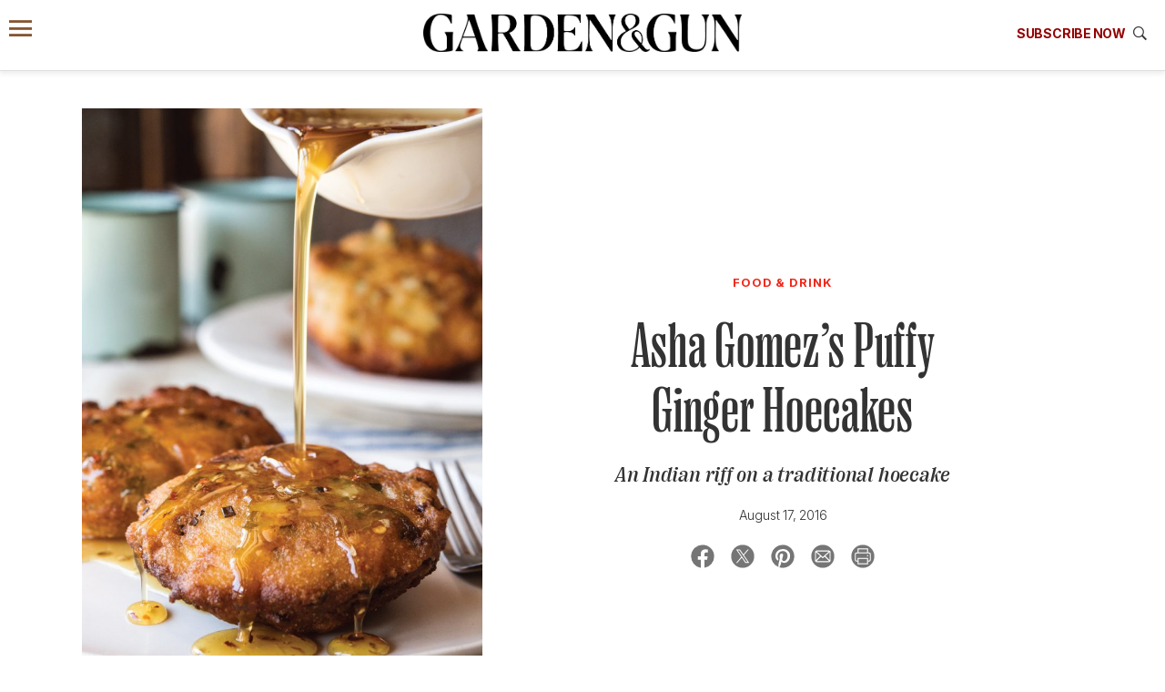

--- FILE ---
content_type: text/html; charset=UTF-8
request_url: https://gardenandgun.com/recipe/asha-gomezs-puffy-ginger-hoecakes/
body_size: 18750
content:
<!DOCTYPE html>
<html lang="en-US" class="no-js">
<head>
  <meta name='robots' content='index, follow, max-image-preview:large, max-snippet:-1, max-video-preview:-1' />
<meta charset="UTF-8">
<meta name="viewport" content="width=device-width, initial-scale=1">
<script>window.dataLayer=[{"post_id":3297,"post_type":"recipe","post_date":"2016-08-17","category":"Food & Drink","subcategory":"Recipes","rubric":"Food &amp; Drink","issue":null,"author":null}];</script><script>(function(w,d,s,l,i){w[l]=w[l]||[];w[l].push({'gtm.start':new Date().getTime(),event:'gtm.js'});var f=d.getElementsByTagName(s)[0],j=d.createElement(s),dl=l!='dataLayer'?'&l='+l:'';j.async=true;j.src='https://www.googletagmanager.com/gtm.js?id='+i+dl;f.parentNode.insertBefore(j,f);})(window,document,'script','dataLayer','GTM-58KPGNN');</script><link rel="icon" type="image/png" href="/favicon-96x96.png" sizes="96x96">
<link rel="icon" type="image/svg+xml" href="/favicon.svg">
<link rel="shortcut icon" href="/favicon.ico">
<link rel="apple-touch-icon" sizes="180x180" href="/apple-touch-icon.png">
<meta name="apple-mobile-web-app-title" content="Garden &amp; Gun">
<link rel="manifest" href="/site.webmanifest">
<script>document.querySelector('html').classList.remove('no-js');</script>
<script async src="https://securepubads.g.doubleclick.net/tag/js/gpt.js"></script>
<script>
  var googletag = googletag || {};
  googletag.cmd = googletag.cmd || [];
</script>

	<!-- This site is optimized with the Yoast SEO Premium plugin v26.7 (Yoast SEO v26.7) - https://yoast.com/wordpress/plugins/seo/ -->
	<title>Asha Gomez’s Puffy Ginger Hoecakes &#8211; Garden &amp; Gun</title>
	<meta name="description" content="An Indian riff on a traditional hoecake" />
	<link rel="canonical" href="https://gardenandgun.com/recipe/asha-gomezs-puffy-ginger-hoecakes/" />
	<meta property="og:locale" content="en_US" />
	<meta property="og:type" content="article" />
	<meta property="og:title" content="Asha Gomez’s Puffy Ginger Hoecakes" />
	<meta property="og:description" content="An Indian riff on a traditional hoecake" />
	<meta property="og:url" content="https://gardenandgun.com/recipe/asha-gomezs-puffy-ginger-hoecakes/" />
	<meta property="og:site_name" content="Garden &amp; Gun" />
	<meta property="article:publisher" content="https://www.facebook.com/gardenandgun" />
	<meta property="article:modified_time" content="2018-06-04T18:35:57+00:00" />
	<meta property="og:image" content="http://gardenandgun.com/wp-content/uploads/2016/08/ginger-hoe-cakes-800x1200-1.jpg" />
	<meta name="twitter:card" content="summary_large_image" />
	<meta name="twitter:title" content="Asha Gomez’s Puffy Ginger Hoecakes" />
	<meta name="twitter:site" content="@gardenandgun" />
	<script type="application/ld+json" class="yoast-schema-graph">{"@context":"https://schema.org","@graph":[{"@type":"WebPage","@id":"https://gardenandgun.com/recipe/asha-gomezs-puffy-ginger-hoecakes/","url":"https://gardenandgun.com/recipe/asha-gomezs-puffy-ginger-hoecakes/","name":"Asha Gomez’s Puffy Ginger Hoecakes &#8211; Garden &amp; Gun","isPartOf":{"@id":"https://gardenandgun.com/#website"},"primaryImageOfPage":{"@id":"https://gardenandgun.com/recipe/asha-gomezs-puffy-ginger-hoecakes/#primaryimage"},"image":{"@id":"https://gardenandgun.com/recipe/asha-gomezs-puffy-ginger-hoecakes/#primaryimage"},"thumbnailUrl":"https://gardenandgun.com/wp-content/uploads/2016/08/ginger-hoe-cakes.jpg","datePublished":"2016-08-17T20:35:51+00:00","dateModified":"2018-06-04T18:35:57+00:00","description":"An Indian riff on a traditional hoecake","breadcrumb":{"@id":"https://gardenandgun.com/recipe/asha-gomezs-puffy-ginger-hoecakes/#breadcrumb"},"inLanguage":"en-US","potentialAction":[{"@type":"ReadAction","target":["https://gardenandgun.com/recipe/asha-gomezs-puffy-ginger-hoecakes/"]}]},{"@type":"ImageObject","inLanguage":"en-US","@id":"https://gardenandgun.com/recipe/asha-gomezs-puffy-ginger-hoecakes/#primaryimage","url":"https://gardenandgun.com/wp-content/uploads/2016/08/ginger-hoe-cakes.jpg","contentUrl":"https://gardenandgun.com/wp-content/uploads/2016/08/ginger-hoe-cakes.jpg","width":2000,"height":3000},{"@type":"BreadcrumbList","@id":"https://gardenandgun.com/recipe/asha-gomezs-puffy-ginger-hoecakes/#breadcrumb","itemListElement":[{"@type":"ListItem","position":1,"name":"Home","item":"https://gardenandgun.com/"},{"@type":"ListItem","position":2,"name":"Asha Gomez’s Puffy Ginger Hoecakes"}]},{"@type":"WebSite","@id":"https://gardenandgun.com/#website","url":"https://gardenandgun.com/","name":"Garden &amp; Gun","description":"Garden and Gun magazine celebrates the modern South and features the best in Southern food, style, travel, music, art, literature, and sporting culture.","publisher":{"@id":"https://gardenandgun.com/#organization"},"potentialAction":[{"@type":"SearchAction","target":{"@type":"EntryPoint","urlTemplate":"https://gardenandgun.com/?s={search_term_string}"},"query-input":{"@type":"PropertyValueSpecification","valueRequired":true,"valueName":"search_term_string"}}],"inLanguage":"en-US"},{"@type":"Organization","@id":"https://gardenandgun.com/#organization","name":"Garden & Gun","url":"https://gardenandgun.com/","logo":{"@type":"ImageObject","inLanguage":"en-US","@id":"https://gardenandgun.com/#/schema/logo/image/","url":"https://gardenandgun.com/wp-content/uploads/2020/06/19_08_GG_Email_Popup_logo.jpg","contentUrl":"https://gardenandgun.com/wp-content/uploads/2020/06/19_08_GG_Email_Popup_logo.jpg","width":166,"height":26,"caption":"Garden & Gun"},"image":{"@id":"https://gardenandgun.com/#/schema/logo/image/"},"sameAs":["https://www.facebook.com/gardenandgun","https://x.com/gardenandgun","https://www.instagram.com/gardenandgun/","https://www.pinterest.com/gardenandgun/","https://www.youtube.com/user/Gardenandgun"]},{"@type":"Recipe","@id":"https://gardenandgun.com/recipe/asha-gomezs-puffy-ginger-hoecakes/#/schema/Recipe/3297","name":"Asha Gomez’s Puffy Ginger Hoecakes","mainEntityOfPage":{"@id":"https://gardenandgun.com/recipe/asha-gomezs-puffy-ginger-hoecakes/"},"image":{"url":"https://gardenandgun.com/wp-content/uploads/2016/08/ginger-hoe-cakes-800x1200.jpg"},"recipeIngredient":["1 cup self-rising flour","1 cup yellow self-rising cornmeal","2 large eggs","1 ¼ cups buttermilk","2 teaspoons white granulated sugar","1 teaspoon kosher salt","2 teaspoons peeled, finely chopped fresh ginger","2 green onions, white and green parts, thinly sliced","2 cups canola oil","Spicy Syrup (recipe below)","2 tablespoons whole cumin seeds, coarsely ground","2 tablespoons whole coriander seeds, coarsely ground","1 teaspoon crushed red pepper flakes","2 cups maple syrup or cane syrup"],"recipeInstructions":[{"@type":"HowToStep","@id":"https://gardenandgun.com/recipe/asha-gomezs-puffy-ginger-hoecakes/#/schema/HowToStep/1","url":"https://gardenandgun.com/recipe/asha-gomezs-puffy-ginger-hoecakes/#recipe-step-1","text":"For the spicy syrup: In a small skillet over medium-high heat, toast the cumin, coriander, and red pepper flakes until fragrant, about 1 minute. Whisk the toasted spices into the syrup. Let the spices infuse the syrup for up to 24 hours at room temperature."},{"@type":"HowToStep","@id":"https://gardenandgun.com/recipe/asha-gomezs-puffy-ginger-hoecakes/#/schema/HowToStep/2","url":"https://gardenandgun.com/recipe/asha-gomezs-puffy-ginger-hoecakes/#recipe-step-2","text":"For the hoecakes: In a large bowl, combine all ingredients except for the oil, stirring thoroughly and making sure to scrape the sides and bottom of the bowl to mix uniformly."},{"@type":"HowToStep","@id":"https://gardenandgun.com/recipe/asha-gomezs-puffy-ginger-hoecakes/#/schema/HowToStep/3","url":"https://gardenandgun.com/recipe/asha-gomezs-puffy-ginger-hoecakes/#recipe-step-3","text":"Heat the canola oil in a medium-sized skillet over medium heat. Drop the batter, about 2 tablespoons at a time, into the hot oil. Fry each hoecake until golden brown, about 2 to 3 minutes per side, flipping once with a spatula. Using a slotted spoon, remove each hoecake and drain in a single layer on a paper-towel-lined plate. Serve warm."},{"@type":"HowToStep","@id":"https://gardenandgun.com/recipe/asha-gomezs-puffy-ginger-hoecakes/#/schema/HowToStep/4","url":"https://gardenandgun.com/recipe/asha-gomezs-puffy-ginger-hoecakes/#recipe-step-4","text":"Notes: Self-rising flour and cornmeal already include salt and baking powder. To make 1 cup of your own self-rising flour, mix ¾ cup plus 3 tablespoons of cornmeal with 1 tablespoon baking powder and ½ teaspoon salt. To make 1 cup of self-rising flour, mix ¾ cup plus 3 tablespoons all-purpose flour with 1½ teaspoons of baking powder and ½ teaspoon of salt. To keep the cakes warm and crisp, keep them under an upside-down colander until ready to serve. The hoecakes will stay warm and crispy because the steam escapes through the holes!"}],"inLanguage":"en-US","datePublished":"2016-08-18T00:35:51+00:00"}]}</script>
	<!-- / Yoast SEO Premium plugin. -->


<link rel='dns-prefetch' href='//www.google.com' />
<link rel="alternate" type="application/rss+xml" title="Garden &amp; Gun &raquo; Asha Gomez’s Puffy Ginger Hoecakes Comments Feed" href="https://gardenandgun.com/recipe/asha-gomezs-puffy-ginger-hoecakes/feed/" />
<link rel="alternate" title="oEmbed (JSON)" type="application/json+oembed" href="https://gardenandgun.com/wp-json/oembed/1.0/embed?url=https%3A%2F%2Fgardenandgun.com%2Frecipe%2Fasha-gomezs-puffy-ginger-hoecakes%2F" />
<link rel="alternate" title="oEmbed (XML)" type="text/xml+oembed" href="https://gardenandgun.com/wp-json/oembed/1.0/embed?url=https%3A%2F%2Fgardenandgun.com%2Frecipe%2Fasha-gomezs-puffy-ginger-hoecakes%2F&#038;format=xml" />
<style id='wp-img-auto-sizes-contain-inline-css' type='text/css'>
img:is([sizes=auto i],[sizes^="auto," i]){contain-intrinsic-size:3000px 1500px}
/*# sourceURL=wp-img-auto-sizes-contain-inline-css */
</style>
<style id='wp-emoji-styles-inline-css' type='text/css'>

	img.wp-smiley, img.emoji {
		display: inline !important;
		border: none !important;
		box-shadow: none !important;
		height: 1em !important;
		width: 1em !important;
		margin: 0 0.07em !important;
		vertical-align: -0.1em !important;
		background: none !important;
		padding: 0 !important;
	}
/*# sourceURL=wp-emoji-styles-inline-css */
</style>
<style id='classic-theme-styles-inline-css' type='text/css'>
/*! This file is auto-generated */
.wp-block-button__link{color:#fff;background-color:#32373c;border-radius:9999px;box-shadow:none;text-decoration:none;padding:calc(.667em + 2px) calc(1.333em + 2px);font-size:1.125em}.wp-block-file__button{background:#32373c;color:#fff;text-decoration:none}
/*# sourceURL=/wp-includes/css/classic-themes.min.css */
</style>
<link rel='stylesheet' id='stylesheet-css' href='https://gardenandgun.com/wp-content/themes/garden-and-gun/css/gg.css?ver=263' type='text/css' media='all' />
<link rel='stylesheet' id='print-css' href='https://gardenandgun.com/wp-content/themes/garden-and-gun/css/gardenandgun-print.css?ver=263' type='text/css' media='print' />
<script type="text/javascript" src="https://gardenandgun.com/wp-includes/js/jquery/jquery.min.js?ver=3.7.1" id="jquery-core-js"></script>
<script type="text/javascript" src="https://www.google.com/recaptcha/api.js" id="recaptcha-js"></script>
<link rel="https://api.w.org/" href="https://gardenandgun.com/wp-json/" /><link rel="alternate" title="JSON" type="application/json" href="https://gardenandgun.com/wp-json/wp/v2/recipe/3297" /><link rel="EditURI" type="application/rsd+xml" title="RSD" href="https://gardenandgun.com/xmlrpc.php?rsd" />
<link rel='shortlink' href='https://gardenandgun.com/?p=3297' />
<meta name="keywords" content="Asha Gomez, Breakfast, Fried Food, Recipes">
<link rel="preload" href="https://gardenandgun.com/wp-content/themes/garden-and-gun/fonts/PPRightSerif-Medium.woff2" as="font" type="font/woff2" crossorigin="anonymous">
<link rel="preload" href="https://gardenandgun.com/wp-content/themes/garden-and-gun/fonts/PPRightSerif-MediumItalic.woff2" as="font" type="font/woff2" crossorigin="anonymous">
<link rel="preload" href="https://gardenandgun.com/wp-content/themes/garden-and-gun/fonts/PPRightSerif-SpatialLight.woff2" as="font" type="font/woff2" crossorigin="anonymous">
<link rel="preload" href="https://gardenandgun.com/wp-content/themes/garden-and-gun/fonts/PPRightSerif-TightMedium.woff2" as="font" type="font/woff2" crossorigin="anonymous">
<link rel="preconnect" href="https://fonts.googleapis.com">
<link rel="preconnect" href="https://fonts.gstatic.com" crossorigin>
<link href="https://fonts.googleapis.com/css2?family=Inter:ital,opsz,wght@0,14..32,100..900;1,14..32,100..900&display=swap" rel="stylesheet">
<style id='global-styles-inline-css' type='text/css'>
:root{--wp--preset--aspect-ratio--square: 1;--wp--preset--aspect-ratio--4-3: 4/3;--wp--preset--aspect-ratio--3-4: 3/4;--wp--preset--aspect-ratio--3-2: 3/2;--wp--preset--aspect-ratio--2-3: 2/3;--wp--preset--aspect-ratio--16-9: 16/9;--wp--preset--aspect-ratio--9-16: 9/16;--wp--preset--color--black: #000000;--wp--preset--color--cyan-bluish-gray: #abb8c3;--wp--preset--color--white: #ffffff;--wp--preset--color--pale-pink: #f78da7;--wp--preset--color--vivid-red: #cf2e2e;--wp--preset--color--luminous-vivid-orange: #ff6900;--wp--preset--color--luminous-vivid-amber: #fcb900;--wp--preset--color--light-green-cyan: #7bdcb5;--wp--preset--color--vivid-green-cyan: #00d084;--wp--preset--color--pale-cyan-blue: #8ed1fc;--wp--preset--color--vivid-cyan-blue: #0693e3;--wp--preset--color--vivid-purple: #9b51e0;--wp--preset--gradient--vivid-cyan-blue-to-vivid-purple: linear-gradient(135deg,rgb(6,147,227) 0%,rgb(155,81,224) 100%);--wp--preset--gradient--light-green-cyan-to-vivid-green-cyan: linear-gradient(135deg,rgb(122,220,180) 0%,rgb(0,208,130) 100%);--wp--preset--gradient--luminous-vivid-amber-to-luminous-vivid-orange: linear-gradient(135deg,rgb(252,185,0) 0%,rgb(255,105,0) 100%);--wp--preset--gradient--luminous-vivid-orange-to-vivid-red: linear-gradient(135deg,rgb(255,105,0) 0%,rgb(207,46,46) 100%);--wp--preset--gradient--very-light-gray-to-cyan-bluish-gray: linear-gradient(135deg,rgb(238,238,238) 0%,rgb(169,184,195) 100%);--wp--preset--gradient--cool-to-warm-spectrum: linear-gradient(135deg,rgb(74,234,220) 0%,rgb(151,120,209) 20%,rgb(207,42,186) 40%,rgb(238,44,130) 60%,rgb(251,105,98) 80%,rgb(254,248,76) 100%);--wp--preset--gradient--blush-light-purple: linear-gradient(135deg,rgb(255,206,236) 0%,rgb(152,150,240) 100%);--wp--preset--gradient--blush-bordeaux: linear-gradient(135deg,rgb(254,205,165) 0%,rgb(254,45,45) 50%,rgb(107,0,62) 100%);--wp--preset--gradient--luminous-dusk: linear-gradient(135deg,rgb(255,203,112) 0%,rgb(199,81,192) 50%,rgb(65,88,208) 100%);--wp--preset--gradient--pale-ocean: linear-gradient(135deg,rgb(255,245,203) 0%,rgb(182,227,212) 50%,rgb(51,167,181) 100%);--wp--preset--gradient--electric-grass: linear-gradient(135deg,rgb(202,248,128) 0%,rgb(113,206,126) 100%);--wp--preset--gradient--midnight: linear-gradient(135deg,rgb(2,3,129) 0%,rgb(40,116,252) 100%);--wp--preset--font-size--small: 13px;--wp--preset--font-size--medium: 20px;--wp--preset--font-size--large: 36px;--wp--preset--font-size--x-large: 42px;--wp--preset--spacing--20: 0.44rem;--wp--preset--spacing--30: 0.67rem;--wp--preset--spacing--40: 1rem;--wp--preset--spacing--50: 1.5rem;--wp--preset--spacing--60: 2.25rem;--wp--preset--spacing--70: 3.38rem;--wp--preset--spacing--80: 5.06rem;--wp--preset--shadow--natural: 6px 6px 9px rgba(0, 0, 0, 0.2);--wp--preset--shadow--deep: 12px 12px 50px rgba(0, 0, 0, 0.4);--wp--preset--shadow--sharp: 6px 6px 0px rgba(0, 0, 0, 0.2);--wp--preset--shadow--outlined: 6px 6px 0px -3px rgb(255, 255, 255), 6px 6px rgb(0, 0, 0);--wp--preset--shadow--crisp: 6px 6px 0px rgb(0, 0, 0);}:where(.is-layout-flex){gap: 0.5em;}:where(.is-layout-grid){gap: 0.5em;}body .is-layout-flex{display: flex;}.is-layout-flex{flex-wrap: wrap;align-items: center;}.is-layout-flex > :is(*, div){margin: 0;}body .is-layout-grid{display: grid;}.is-layout-grid > :is(*, div){margin: 0;}:where(.wp-block-columns.is-layout-flex){gap: 2em;}:where(.wp-block-columns.is-layout-grid){gap: 2em;}:where(.wp-block-post-template.is-layout-flex){gap: 1.25em;}:where(.wp-block-post-template.is-layout-grid){gap: 1.25em;}.has-black-color{color: var(--wp--preset--color--black) !important;}.has-cyan-bluish-gray-color{color: var(--wp--preset--color--cyan-bluish-gray) !important;}.has-white-color{color: var(--wp--preset--color--white) !important;}.has-pale-pink-color{color: var(--wp--preset--color--pale-pink) !important;}.has-vivid-red-color{color: var(--wp--preset--color--vivid-red) !important;}.has-luminous-vivid-orange-color{color: var(--wp--preset--color--luminous-vivid-orange) !important;}.has-luminous-vivid-amber-color{color: var(--wp--preset--color--luminous-vivid-amber) !important;}.has-light-green-cyan-color{color: var(--wp--preset--color--light-green-cyan) !important;}.has-vivid-green-cyan-color{color: var(--wp--preset--color--vivid-green-cyan) !important;}.has-pale-cyan-blue-color{color: var(--wp--preset--color--pale-cyan-blue) !important;}.has-vivid-cyan-blue-color{color: var(--wp--preset--color--vivid-cyan-blue) !important;}.has-vivid-purple-color{color: var(--wp--preset--color--vivid-purple) !important;}.has-black-background-color{background-color: var(--wp--preset--color--black) !important;}.has-cyan-bluish-gray-background-color{background-color: var(--wp--preset--color--cyan-bluish-gray) !important;}.has-white-background-color{background-color: var(--wp--preset--color--white) !important;}.has-pale-pink-background-color{background-color: var(--wp--preset--color--pale-pink) !important;}.has-vivid-red-background-color{background-color: var(--wp--preset--color--vivid-red) !important;}.has-luminous-vivid-orange-background-color{background-color: var(--wp--preset--color--luminous-vivid-orange) !important;}.has-luminous-vivid-amber-background-color{background-color: var(--wp--preset--color--luminous-vivid-amber) !important;}.has-light-green-cyan-background-color{background-color: var(--wp--preset--color--light-green-cyan) !important;}.has-vivid-green-cyan-background-color{background-color: var(--wp--preset--color--vivid-green-cyan) !important;}.has-pale-cyan-blue-background-color{background-color: var(--wp--preset--color--pale-cyan-blue) !important;}.has-vivid-cyan-blue-background-color{background-color: var(--wp--preset--color--vivid-cyan-blue) !important;}.has-vivid-purple-background-color{background-color: var(--wp--preset--color--vivid-purple) !important;}.has-black-border-color{border-color: var(--wp--preset--color--black) !important;}.has-cyan-bluish-gray-border-color{border-color: var(--wp--preset--color--cyan-bluish-gray) !important;}.has-white-border-color{border-color: var(--wp--preset--color--white) !important;}.has-pale-pink-border-color{border-color: var(--wp--preset--color--pale-pink) !important;}.has-vivid-red-border-color{border-color: var(--wp--preset--color--vivid-red) !important;}.has-luminous-vivid-orange-border-color{border-color: var(--wp--preset--color--luminous-vivid-orange) !important;}.has-luminous-vivid-amber-border-color{border-color: var(--wp--preset--color--luminous-vivid-amber) !important;}.has-light-green-cyan-border-color{border-color: var(--wp--preset--color--light-green-cyan) !important;}.has-vivid-green-cyan-border-color{border-color: var(--wp--preset--color--vivid-green-cyan) !important;}.has-pale-cyan-blue-border-color{border-color: var(--wp--preset--color--pale-cyan-blue) !important;}.has-vivid-cyan-blue-border-color{border-color: var(--wp--preset--color--vivid-cyan-blue) !important;}.has-vivid-purple-border-color{border-color: var(--wp--preset--color--vivid-purple) !important;}.has-vivid-cyan-blue-to-vivid-purple-gradient-background{background: var(--wp--preset--gradient--vivid-cyan-blue-to-vivid-purple) !important;}.has-light-green-cyan-to-vivid-green-cyan-gradient-background{background: var(--wp--preset--gradient--light-green-cyan-to-vivid-green-cyan) !important;}.has-luminous-vivid-amber-to-luminous-vivid-orange-gradient-background{background: var(--wp--preset--gradient--luminous-vivid-amber-to-luminous-vivid-orange) !important;}.has-luminous-vivid-orange-to-vivid-red-gradient-background{background: var(--wp--preset--gradient--luminous-vivid-orange-to-vivid-red) !important;}.has-very-light-gray-to-cyan-bluish-gray-gradient-background{background: var(--wp--preset--gradient--very-light-gray-to-cyan-bluish-gray) !important;}.has-cool-to-warm-spectrum-gradient-background{background: var(--wp--preset--gradient--cool-to-warm-spectrum) !important;}.has-blush-light-purple-gradient-background{background: var(--wp--preset--gradient--blush-light-purple) !important;}.has-blush-bordeaux-gradient-background{background: var(--wp--preset--gradient--blush-bordeaux) !important;}.has-luminous-dusk-gradient-background{background: var(--wp--preset--gradient--luminous-dusk) !important;}.has-pale-ocean-gradient-background{background: var(--wp--preset--gradient--pale-ocean) !important;}.has-electric-grass-gradient-background{background: var(--wp--preset--gradient--electric-grass) !important;}.has-midnight-gradient-background{background: var(--wp--preset--gradient--midnight) !important;}.has-small-font-size{font-size: var(--wp--preset--font-size--small) !important;}.has-medium-font-size{font-size: var(--wp--preset--font-size--medium) !important;}.has-large-font-size{font-size: var(--wp--preset--font-size--large) !important;}.has-x-large-font-size{font-size: var(--wp--preset--font-size--x-large) !important;}
/*# sourceURL=global-styles-inline-css */
</style>
</head>
<body class="wp-singular recipe-template-default single single-recipe postid-3297 wp-theme-garden-and-gun">

<noscript><iframe src="https://www.googletagmanager.com/ns.html?id=GTM-58KPGNN" height="0" width="0" style="display:none;visibility:hidden"></iframe></noscript><div role="alert" aria-live="assertive" class="visually-hidden"><a href="https://gardenandgun.com/accessibility/" tabindex="-1">Accessibility Contact Information</a></div><div id="skip" class="adjust-for-fixed-menu"><a href="#content">Skip to content</a></div>
<div class="header-container">
  <header class="simplified-menu">
  <div class="top-menu">
          <a href="#sidebar-menu" id="sidebar-link">
          <span aria-hidden="true"><i class="icon ion-navicon"></i></span>
      <span class="sr-only"> Menu</span>
    </a>

    <a href="https://gardenandgun.com" class="main-logo" aria-label="Garden &amp; Gun magazine website homepage"><img src="https://gardenandgun.com/wp-content/uploads/logos/garden-and-gun-logo-black-v2.png" alt="Garden &amp; Gun logo" class="gg-logo" width="3348" height="404"></a>
    <div class="subscription-offer-wrapper">
      <div id="subscription" class="subscription-div">
  <p><a class="subscribe-text-link" data-modal="modal-696b197c2126b" href="https://subscriptions.gardenandgun.com/servlet/OrdersGateway?cds_mag_code=GNG&cds_page_id=285324">Subscribe Now</a></p>
</div>
    </div>
    <div class="search-wrapper">
      <a data-modal="modal-696b197c22054" href="/?s=">
        <i class="icon ion-ios-search-strong"></i>
      </a>
    </div>
  </div>

  <nav class="hidden main-nav">
    <div class="container">
      <div class="menu-header-main-container"><ul id="menu-header-main" class=""><li id="menu-item-221569" class="menu-item menu-item-type-post_type menu-item-object-page menu-item-221569"><a href="https://gardenandgun.com/weddings/">G&amp;G Weddings</a></li>
<li id="menu-item-32080" class="menu-item menu-item-type-post_type menu-item-object-page menu-item-32080"><a href="https://gardenandgun.com/food/">Food/Drink</a></li>
<li id="menu-item-218712" class="menu-item menu-item-type-post_type menu-item-object-page menu-item-218712"><a href="https://gardenandgun.com/bourbon/">Bourbon</a></li>
<li id="menu-item-32081" class="menu-item menu-item-type-post_type menu-item-object-page menu-item-32081"><a href="https://gardenandgun.com/home-and-garden/">Home/Garden</a></li>
<li id="menu-item-32082" class="menu-item menu-item-type-post_type menu-item-object-page menu-item-32082"><a href="https://gardenandgun.com/arts-and-culture/">Arts/Culture</a></li>
<li id="menu-item-32084" class="menu-item menu-item-type-post_type menu-item-object-page menu-item-32084"><a href="https://gardenandgun.com/music/">Music</a></li>
<li id="menu-item-32085" class="menu-item menu-item-type-post_type menu-item-object-page menu-item-32085"><a href="https://gardenandgun.com/sporting/">Sporting</a></li>
<li id="menu-item-211304" class="menu-item menu-item-type-post_type menu-item-object-page menu-item-211304"><a href="https://gardenandgun.com/travel/">Travel</a></li>
<li id="menu-item-40913" class="menu-item menu-item-type-custom menu-item-object-custom menu-item-has-children menu-item-40913"><a href="#" aria-label="Expand submenu">More</a>
<ul class="sub-menu">
	<li id="menu-item-32083" class="menu-item menu-item-type-post_type menu-item-object-page menu-item-32083"><a href="https://gardenandgun.com/magazine/">Magazine</a></li>
	<li id="menu-item-126003" class="menu-item menu-item-type-custom menu-item-object-custom menu-item-126003"><a href="https://gardenandgun.com/made-in-the-south-awards/">Made in the South Awards</a></li>
	<li id="menu-item-44534" class="menu-item menu-item-type-post_type menu-item-object-page menu-item-44534"><a href="https://gardenandgun.com/music/back-porch-sessions/">Back Porch Sessions</a></li>
	<li id="menu-item-196262" class="menu-item menu-item-type-custom menu-item-object-custom menu-item-196262"><a href="https://gardenandgun.com/extras/the-wild-south-a-podcast-from-gg/">Wild South podcast</a></li>
	<li id="menu-item-157467" class="menu-item menu-item-type-custom menu-item-object-custom menu-item-157467"><a href="https://gardenandgun.com/good-dog-photo-contest/">Good Dog Photo Contest</a></li>
	<li id="menu-item-50088" class="menu-item menu-item-type-custom menu-item-object-custom menu-item-50088"><a href="http://gardenandgun.com/collection/party-pics/">Event Party Pics</a></li>
	<li id="menu-item-80618" class="menu-item menu-item-type-custom menu-item-object-custom menu-item-80618"><a href="https://ggfieldshop.com/collections/g-g-corporate-gifting">Specialty sales program</a></li>
</ul>
</li>
<li class="menu-item"><a data-modal="modal-696b197c2392d" href="/?s=" aria-label="Search"><span class="search-text"></span> <i class="icon ion-ios-search-strong"></i></a></li>
</ul></div>    </div>
  </nav>

  <nav class="hidden submenu-container">
    <div class="menu-header-secondary-menu-container"><ul id="menu-header-secondary-menu" class="submenu"><li id="menu-item-218637" class="menu-item menu-item-type-custom menu-item-object-custom menu-item-218637"><a href="https://order.emags.com/gg_weddings?source=hompg">Get G&#038;G Weddings</a></li>
<li id="menu-item-80821" class="menu-item menu-item-type-custom menu-item-object-custom menu-item-80821"><a href="https://www.ggfieldshop.com/?utm_source=gardenandgun.com&#038;utm_medium=topnav&#038;utm_campaign=hp">Shop Fieldshop</a></li>
<li id="menu-item-80612" class="menu-item menu-item-type-custom menu-item-object-custom menu-item-80612"><a href="https://gardenandgunclub.com/?utm_source=gardenandgun.com&#038;utm_medium=topnav&#038;utm_campaign=hp">Visit the G&#038;G Clubs</a></li>
<li id="menu-item-41479" class="menu-item menu-item-type-custom menu-item-object-custom menu-item-41479"><a href="/articles/books-editors-garden-gun/">Read our books</a></li>
<li id="menu-item-80613" class="menu-item menu-item-type-custom menu-item-object-custom menu-item-80613"><a href="/newsletters/">Get our newsletters</a></li>
<li id="menu-item-84339" class="menu-item menu-item-type-custom menu-item-object-custom menu-item-84339"><a href="/events">Attend our events</a></li>
<li id="menu-item-223804" class="menu-item menu-item-type-custom menu-item-object-custom menu-item-223804"><a href="https://subscriptions.gardenandgun.com/servlet/OrdersGateway?cds_mag_code=GNG&#038;cds_page_id=285328">Join G&#038;G Society</a></li>
</ul></div>  </nav>

</header>

  <div class="hidden subscription">
    <a class="close" data-action="close-subscription" href="#" aria-label="Close"></a>
  <div class="overall-width-container">
    <div class="subscription-offer">
      <div class="image-column">
        <img width="270" height="326" src="https://gardenandgun.com/wp-content/uploads/2025/11/GG0625_Cover-copy-270x326.jpg" class="attachment-thumbnail-sm size-thumbnail-sm wp-post-image" alt="" decoding="async" srcset="https://gardenandgun.com/wp-content/uploads/2025/11/GG0625_Cover-copy-270x326.jpg 270w, https://gardenandgun.com/wp-content/uploads/2025/11/GG0625_Cover-copy-248x300.jpg 248w, https://gardenandgun.com/wp-content/uploads/2025/11/GG0625_Cover-copy-910x1100.jpg 910w, https://gardenandgun.com/wp-content/uploads/2025/11/GG0625_Cover-copy-768x928.jpg 768w, https://gardenandgun.com/wp-content/uploads/2025/11/GG0625_Cover-copy-370x447.jpg 370w, https://gardenandgun.com/wp-content/uploads/2025/11/GG0625_Cover-copy-460x555.jpg 460w, https://gardenandgun.com/wp-content/uploads/2025/11/GG0625_Cover-copy-710x857.jpg 710w, https://gardenandgun.com/wp-content/uploads/2025/11/GG0625_Cover-copy-993x1200.jpg 993w" sizes="(max-width: 270px) 100vw, 270px" />      </div>

      <div>
	      
        <div class="big-title">Subscribe today and save.<br><div class="smaller"> </div></div>
                              <a href="https://subscriptions.gardenandgun.com/servlet/OrdersGateway?cds_mag_code=GNG&amp;cds_page_id=285324" class="subscription-choice">Get a Subscription</a>
                      <a href="https://subscriptions.gardenandgun.com/servlet/ConvertibleGateway?cds_mag_code=GNG&amp;cds_page_id=265632" class="subscription-choice">Give a Gift</a>
                      <a href="https://w1.buysub.com/pubs/G6/GNG/login.jsp?cds_page_id=118771&amp;cds_mag_code=GNG&amp;id=1484921819867&amp;lsid=70200816598015532&amp;vid=1" class="subscription-choice">Manage Your Subscription</a>
                        </div>
    </div>

    <div class="newsletter-callout">
      <p class="caption caption--bold">Keep up with <img src="https://gardenandgun.com/wp-content/uploads/logos/garden-and-gun-logo-black-v2.png" alt="Garden &amp; Gun logo" class="gg-logo" width="3348" height="404"></p>
      <div>
        <a href="https://gardenandgun.com/newsletters/" class="button">Sign Up for Our Newsletters</a>
      </div>
    </div>

  </div>
</div>
</div>

<div id="div-gpt-ad-8782920" class="ad-container horizontal leaderboardAboveFold" data-ad-size-mapping="leaderboardAboveFold" data-ad-path="/68000349/leaderboard-above-fold" data-ad-sizes="[ [970, 400], [970, 250], [336, 280], [300, 250] ]" data-ad-channel="Food &amp; Drink" data-ad-type="leaderboard" data-page-terms=""></div>
<header class="overall-width-container"><section class="article-header layout-default"><div class="article-header-content-wrapper">
  <div class="article-header-content">
    <p class="rubric"><p class="rubric">Food &amp; Drink</p></p>
    <h1 class="big-title">Asha Gomez’s Puffy Ginger Hoecakes</h1>
    <div class="xl-description-wrapper"><p>An Indian riff on a traditional hoecake</p>
</div>    <p class="byline"></p><p class="byline dateline"><i>August 17, 2016</i></p><ul class="social-link-list"><li class="social-link facebook-link"><a href="https://www.facebook.com/sharer/sharer.php?u=https%3A%2F%2Fgardenandgun.com%2Frecipe%2Fasha-gomezs-puffy-ginger-hoecakes%2F" title="Share on Facebook" target="_blank" rel="noopener noreferrer"><i><svg style="height:26px;" class="social-icon" xmlns="http://www.w3.org/2000/svg" viewBox="0 0 52 52"><path class="fg" d="M51.33,26.15a25.33,25.33,0,1,0-29.28,25V33.5H15.62V26.14h6.43V20.53c0-6.38,3.77-9.9,9.55-9.9a38.58,38.58,0,0,1,5.67.5v6.26H34.08c-3.15,0-4.13,2-4.13,4v4.77h7L35.85,33.5H30V51.17A25.33,25.33,0,0,0,51.33,26.15Z"/></svg></i></a></li><li class="social-link x-link"><a href="https://twitter.com/intent/tweet?url=https%3A%2F%2Fgardenandgun.com%2Frecipe%2Fasha-gomezs-puffy-ginger-hoecakes%2F&amp;via=gardenandgun" title="Share on X" target="_blank" rel="noopener noreferrer"><i><svg style="height:26px;" class="social-icon" xmlns="http://www.w3.org/2000/svg" viewBox="0 0 52 52"><polygon class="fg" points="26.27 23.33 18.96 12.87 15.06 12.87 24.12 25.83 25.26 27.46 25.26 27.46 33.02 38.55 36.92 38.55 27.41 24.96 26.27 23.33"/><path class="fg" d="M26,.7A25.3,25.3,0,1,0,51.3,26,25.3,25.3,0,0,0,26,.7Zm5.82,39.68L24,29,14.15,40.38H11.61L22.85,27.31,11.61,11h8.57l7.43,10.81L36.91,11h2.54L28.74,23.41h0l11.65,17Z"/></svg></i></a></li><li class="social-link pinterest-link"><a href="https://pinterest.com/pin/create/button/?url=https%3A%2F%2Fgardenandgun.com%2Frecipe%2Fasha-gomezs-puffy-ginger-hoecakes%2F" title="Share on Pinterest" target="_blank" rel="noopener noreferrer"><i><svg style="height:26px;" class="social-icon" xmlns="http://www.w3.org/2000/svg" viewBox="0 0 52 52"><path class="fg" d="M26,.73a25.27,25.27,0,0,0-9.21,48.8,24.26,24.26,0,0,1,.08-7.26c.46-2,3-12.58,3-12.58a9.06,9.06,0,0,1-.76-3.75c0-3.52,2-6.15,4.58-6.15,2.16,0,3.2,1.62,3.2,3.56,0,2.18-1.38,5.42-2.09,8.43a3.67,3.67,0,0,0,3.74,4.57c4.5,0,8-4.74,8-11.59,0-6.05-4.35-10.29-10.57-10.29a11,11,0,0,0-11.43,11,9.82,9.82,0,0,0,1.89,5.78.77.77,0,0,1,.17.72c-.19.8-.62,2.52-.7,2.87s-.37.56-.85.34c-3.16-1.47-5.13-6.09-5.13-9.8,0-8,5.8-15.31,16.72-15.31,8.77,0,15.59,6.25,15.59,14.61,0,8.72-5.49,15.74-13.12,15.74-2.57,0-5-1.34-5.8-2.91l-1.58,6a28.39,28.39,0,0,1-3.14,6.63h0A25.27,25.27,0,1,0,26,.73Z"/></svg></i></a></li><li class="social-link email-link"><a href="mailto:?&amp;subject=Shared+from+gardenandgun.com&amp;body=Asha+Gomez%E2%80%99s+Puffy+Ginger+Hoecakes%0Ahttps%3A%2F%2Fgardenandgun.com%2Frecipe%2Fasha-gomezs-puffy-ginger-hoecakes%2F" title="Email" target="_blank" rel="noopener noreferrer"><i><svg style="height:26px;" class="social-icon" xmlns="http://www.w3.org/2000/svg" viewBox="0 0 52 52"><path class="fg" d="M39.26,15.41H12.94a1.9,1.9,0,0,0-.41,0L26,27.36Z"/><polygon class="fg" points="40.82 34.11 40.82 17.07 31.75 25.24 40.82 34.11"/><polygon class="fg" points="11.18 17.28 11.18 34.19 20.13 25.21 11.18 17.28"/><path class="fg" d="M26.76,29.74A1.15,1.15,0,0,1,26,30a1.17,1.17,0,0,1-.76-.29l-3.41-3-9.68,9.72a2.06,2.06,0,0,0,.79.16H39.06a2,2,0,0,0,.86-.19l-9.86-9.64Z"/><path class="fg" d="M26,.7A25.3,25.3,0,1,0,51.3,26,25.3,25.3,0,0,0,26,.7ZM9.87,14.46a4.14,4.14,0,0,1,3.07-1.34H39.06a4.14,4.14,0,0,1,3,1.22l.06.06.07.08a3.59,3.59,0,0,1,1,2.39V35.13a3.58,3.58,0,0,1-.46,1.71l-.07.11a4.07,4.07,0,0,1-3.51,1.93H12.94A4.09,4.09,0,0,1,9.44,37l0,0a3.53,3.53,0,0,1-.52-1.81V16.87a3.59,3.59,0,0,1,.83-2.26"/></svg></i></a></li><li class="social-link print-link"><a href="#" onclick="javascript:window.print();return false;" title="Print"><i><svg style="height:26px;" class="social-icon" xmlns="http://www.w3.org/2000/svg" viewBox="0 0 52 52"><polygon class="fg" points="16.68 31.62 16.68 36.46 16.68 41.3 35.32 41.3 35.32 36.46 35.32 31.62 16.68 31.62"/><rect class="fg" x="16.68" y="10.7" width="18.64" height="6.69"/><path class="fg" d="M12.55,19.67a1.85,1.85,0,0,0-1.85,1.85v12a1.85,1.85,0,0,0,1.85,1.85H14.4V30.48a1.14,1.14,0,0,1,1.14-1.14H36.46a1.14,1.14,0,0,1,1.14,1.14v4.84h1.85a1.85,1.85,0,0,0,1.85-1.85V21.52a1.85,1.85,0,0,0-1.85-1.85H12.55ZM35.4,23.45a1.5,1.5,0,0,1,2.12,2.11,1.5,1.5,0,0,1-2.12-2.11Z"/><path class="fg" d="M26,.7A25.3,25.3,0,1,0,51.3,26,25.3,25.3,0,0,0,26,.7ZM43.57,33.47a4.13,4.13,0,0,1-4.12,4.13H37.6v4.84a1.13,1.13,0,0,1-1.14,1.13H15.54a1.13,1.13,0,0,1-1.14-1.13V37.6H12.55a4.13,4.13,0,0,1-4.12-4.13V21.52a4.13,4.13,0,0,1,4.12-4.13H14.4V9.56a1.13,1.13,0,0,1,1.14-1.13H36.46A1.13,1.13,0,0,1,37.6,9.56v7.83h1.85a4.13,4.13,0,0,1,4.12,4.13Z"/></svg></i></a></li></ul>  </div>
  <div class="article-header-image">
    <img width="733" height="1100" src="https://gardenandgun.com/wp-content/uploads/2016/08/ginger-hoe-cakes-733x1100.jpg" class="attachment-large size-large wp-post-image" alt="" decoding="async" srcset="https://gardenandgun.com/wp-content/uploads/2016/08/ginger-hoe-cakes-733x1100.jpg 733w, https://gardenandgun.com/wp-content/uploads/2016/08/ginger-hoe-cakes-200x300.jpg 200w, https://gardenandgun.com/wp-content/uploads/2016/08/ginger-hoe-cakes-768x1152.jpg 768w, https://gardenandgun.com/wp-content/uploads/2016/08/ginger-hoe-cakes-800x1200.jpg 800w, https://gardenandgun.com/wp-content/uploads/2016/08/ginger-hoe-cakes.jpg 2000w" sizes="(max-width: 733px) 100vw, 733px" />

    <p class="image-credit">Photo: Evan Sung</p>
    
    

  </div>
</div>

<hr class="hr-styled hr-styled--large">
</section></header>
<main role="main" class="overall-width-container" id="content" tabindex="-1">

        <section class="article-content">
        <div class="main-content">
          <p>“The spirited zing of fresh ginger enlivens my puffed version of country-style fried cornmeal cakes, which Southerners call hoecakes.</p>
<p>Although I grew up eating <em>uttappam, </em>a rice pancake seasoned with shallots, ginger, and chiles, I had never encountered homemade cornmeal hoecakes until I was having brunch at a friend’s home here in Georgia. Her crispy hoecakes reminded me not only of Indian <em>uttappam </em>but also of Venezuelan <em>arepas. </em>Like many of the traditional dishes here in America’s southern states, my friend’s hoecakes evoked memories of my <em>other </em>South in India. So, the next morning, I couldn’t wait to replicate them with some of the same ingredients used in an Indian <em>uttappam. </em>The resulting puffy ginger cakes have become a favorite breakfast and brunch menu item both at work and at home. I like to serve these crispy cornmeal cakes in the morning with Spicy Syrup.” — Chef Asha Gomez</p>
        </div>

        <aside class="secondary-content">
          <div data-sticky="true" data-sticky-offset="100">
			<div id="div-gpt-ad-6826177" class="ad-container sidebarSmall" data-ad-size-mapping="sidebarSmall" data-ad-path="/68000349/SidebarSmall" data-ad-sizes="[ [300, 600], [336, 280], [300, 250], [300, 50] ]" data-ad-channel="Food &amp; Drink" data-ad-type="SidebarSmall" data-page-terms=""></div>
          </div>
        </aside>
      </section>

    <hr class="hr-styled">
  
  
<section class="recipe-info"><h2 class="big-title"><span class="recipe-name">Asha Gomez’s Puffy Ginger Hoecakes</span></h2></section>
<div class="recipe-components">
  <section class="ingredients"><h2 class="ingredients-header">Ingredients</h2><ul><li><ul><li><p class="body-ingredients">1 cup self-rising flour</p></li><li><p class="body-ingredients">1 cup yellow self-rising cornmeal</p></li><li><p class="body-ingredients">2 large eggs</p></li><li><p class="body-ingredients">1 ¼ cups buttermilk</p></li><li><p class="body-ingredients">2 teaspoons white granulated sugar</p></li><li><p class="body-ingredients">1 teaspoon kosher salt</p></li><li><p class="body-ingredients">2 teaspoons peeled, finely chopped fresh ginger</p></li><li><p class="body-ingredients">2 green onions, white and green parts, thinly sliced</p></li><li><p class="body-ingredients">2 cups canola oil</p></li><li><p class="body-ingredients">Spicy Syrup (recipe below)</p></li></ul></li></ul><h2 class="ingredients-header">Spicy Syrup</h2><ul><li><ul><li><p class="body-ingredients">2 tablespoons whole cumin seeds, coarsely ground</p></li><li><p class="body-ingredients">2 tablespoons whole coriander seeds, coarsely ground</p></li><li><p class="body-ingredients">1 teaspoon crushed red pepper flakes</p></li><li><p class="body-ingredients">2 cups maple syrup or cane syrup</p></li></ul></li></ul></section>
  <section class="directions body-ingredients"><h2 class="ingredients-header">Preparation</h2><ol class="recipe-steps-list" data-show-numbers="true"><li id="recipe-step-1" class="body-recipe-wrapper"><p><strong><em>For the spicy syrup:</em>
</strong>In a small skillet over medium-high heat, toast the cumin, coriander, and red pepper flakes until fragrant, about 1 minute. Whisk the toasted spices into the syrup. Let the spices infuse the syrup for up to 24 hours at room temperature.</p></li><li id="recipe-step-2" class="body-recipe-wrapper"><p><strong><em>For the hoecakes:</em>
</strong></p>
<p>In a large bowl, combine all ingredients except for the oil, stirring thoroughly and making sure to scrape the sides and bottom of the bowl to mix uniformly.</p></li><li id="recipe-step-3" class="body-recipe-wrapper"><p>Heat the canola oil in a medium-sized skillet over medium heat. Drop the batter, about 2 tablespoons at a time, into the hot oil. Fry each hoecake until golden brown, about 2 to 3 minutes per side, flipping once with a spatula. Using a slotted spoon, remove each hoecake and drain in a single layer on a paper-towel-lined plate. Serve warm.</p></li><li id="recipe-step-4" class="body-recipe-wrapper"><p><em>Notes: Self-rising flour and cornmeal already include salt and baking powder. To make 1 cup of your own self-rising flour, mix ¾ cup plus 3 tablespoons of cornmeal with 1 tablespoon baking powder and ½ teaspoon salt. To make 1 cup of self-rising flour, mix ¾ cup plus 3 tablespoons all-purpose flour with 1½ teaspoons of baking powder and ½ teaspoon of salt.</em></p>
<p><em>To keep the cakes warm and crisp, keep them under an upside-down colander until ready to serve. The hoecakes will stay warm and crispy because the steam escapes through the holes!</em></p></li></ol><section class="body-ingredients attribution"><hr><img width="300" height="300" src="https://gardenandgun.com/wp-content/uploads/2016/08/195-imageLarge-1-300x300.jpg" class="attribution-image" alt="" decoding="async" loading="lazy" srcset="https://gardenandgun.com/wp-content/uploads/2016/08/195-imageLarge-1-300x300.jpg 300w, https://gardenandgun.com/wp-content/uploads/2016/08/195-imageLarge-1-150x150.jpg 150w, https://gardenandgun.com/wp-content/uploads/2016/08/195-imageLarge-1.jpg 650w" sizes="auto, (max-width: 300px) 100vw, 300px" /><p><em>Reprinted with permission from <strong><a href="https://www.amazon.com/gp/product/076245783X/ref=as_li_tl?ie=UTF8&amp;camp=1789&amp;creative=9325&amp;creativeASIN=076245783X&amp;linkCode=as2&amp;tag=gagu01-20&amp;linkId=1ae522dff8c344fcf39f2e115be63e49">My Two Souths: Blending the Flavors of India into a Southern Kitchen </a></strong>© 2016 by Asha Gomez with Martha Hall Foose, Running Press. </em></p></section></section></div>
    
  <hr class="hr-styled hr-styled--small">
  <ul class="social-link-list"><li class="social-link facebook-link"><a href="https://www.facebook.com/sharer/sharer.php?u=https%3A%2F%2Fgardenandgun.com%2Frecipe%2Fasha-gomezs-puffy-ginger-hoecakes%2F" title="Share on Facebook" target="_blank" rel="noopener noreferrer"><i><svg style="height:26px;" class="social-icon" xmlns="http://www.w3.org/2000/svg" viewBox="0 0 52 52"><path class="fg" d="M51.33,26.15a25.33,25.33,0,1,0-29.28,25V33.5H15.62V26.14h6.43V20.53c0-6.38,3.77-9.9,9.55-9.9a38.58,38.58,0,0,1,5.67.5v6.26H34.08c-3.15,0-4.13,2-4.13,4v4.77h7L35.85,33.5H30V51.17A25.33,25.33,0,0,0,51.33,26.15Z"/></svg></i></a></li><li class="social-link x-link"><a href="https://twitter.com/intent/tweet?url=https%3A%2F%2Fgardenandgun.com%2Frecipe%2Fasha-gomezs-puffy-ginger-hoecakes%2F&amp;via=gardenandgun" title="Share on X" target="_blank" rel="noopener noreferrer"><i><svg style="height:26px;" class="social-icon" xmlns="http://www.w3.org/2000/svg" viewBox="0 0 52 52"><polygon class="fg" points="26.27 23.33 18.96 12.87 15.06 12.87 24.12 25.83 25.26 27.46 25.26 27.46 33.02 38.55 36.92 38.55 27.41 24.96 26.27 23.33"/><path class="fg" d="M26,.7A25.3,25.3,0,1,0,51.3,26,25.3,25.3,0,0,0,26,.7Zm5.82,39.68L24,29,14.15,40.38H11.61L22.85,27.31,11.61,11h8.57l7.43,10.81L36.91,11h2.54L28.74,23.41h0l11.65,17Z"/></svg></i></a></li><li class="social-link pinterest-link"><a href="https://pinterest.com/pin/create/button/?url=https%3A%2F%2Fgardenandgun.com%2Frecipe%2Fasha-gomezs-puffy-ginger-hoecakes%2F" title="Share on Pinterest" target="_blank" rel="noopener noreferrer"><i><svg style="height:26px;" class="social-icon" xmlns="http://www.w3.org/2000/svg" viewBox="0 0 52 52"><path class="fg" d="M26,.73a25.27,25.27,0,0,0-9.21,48.8,24.26,24.26,0,0,1,.08-7.26c.46-2,3-12.58,3-12.58a9.06,9.06,0,0,1-.76-3.75c0-3.52,2-6.15,4.58-6.15,2.16,0,3.2,1.62,3.2,3.56,0,2.18-1.38,5.42-2.09,8.43a3.67,3.67,0,0,0,3.74,4.57c4.5,0,8-4.74,8-11.59,0-6.05-4.35-10.29-10.57-10.29a11,11,0,0,0-11.43,11,9.82,9.82,0,0,0,1.89,5.78.77.77,0,0,1,.17.72c-.19.8-.62,2.52-.7,2.87s-.37.56-.85.34c-3.16-1.47-5.13-6.09-5.13-9.8,0-8,5.8-15.31,16.72-15.31,8.77,0,15.59,6.25,15.59,14.61,0,8.72-5.49,15.74-13.12,15.74-2.57,0-5-1.34-5.8-2.91l-1.58,6a28.39,28.39,0,0,1-3.14,6.63h0A25.27,25.27,0,1,0,26,.73Z"/></svg></i></a></li><li class="social-link email-link"><a href="mailto:?&amp;subject=Shared+from+gardenandgun.com&amp;body=Asha+Gomez%E2%80%99s+Puffy+Ginger+Hoecakes%0Ahttps%3A%2F%2Fgardenandgun.com%2Frecipe%2Fasha-gomezs-puffy-ginger-hoecakes%2F" title="Email" target="_blank" rel="noopener noreferrer"><i><svg style="height:26px;" class="social-icon" xmlns="http://www.w3.org/2000/svg" viewBox="0 0 52 52"><path class="fg" d="M39.26,15.41H12.94a1.9,1.9,0,0,0-.41,0L26,27.36Z"/><polygon class="fg" points="40.82 34.11 40.82 17.07 31.75 25.24 40.82 34.11"/><polygon class="fg" points="11.18 17.28 11.18 34.19 20.13 25.21 11.18 17.28"/><path class="fg" d="M26.76,29.74A1.15,1.15,0,0,1,26,30a1.17,1.17,0,0,1-.76-.29l-3.41-3-9.68,9.72a2.06,2.06,0,0,0,.79.16H39.06a2,2,0,0,0,.86-.19l-9.86-9.64Z"/><path class="fg" d="M26,.7A25.3,25.3,0,1,0,51.3,26,25.3,25.3,0,0,0,26,.7ZM9.87,14.46a4.14,4.14,0,0,1,3.07-1.34H39.06a4.14,4.14,0,0,1,3,1.22l.06.06.07.08a3.59,3.59,0,0,1,1,2.39V35.13a3.58,3.58,0,0,1-.46,1.71l-.07.11a4.07,4.07,0,0,1-3.51,1.93H12.94A4.09,4.09,0,0,1,9.44,37l0,0a3.53,3.53,0,0,1-.52-1.81V16.87a3.59,3.59,0,0,1,.83-2.26"/></svg></i></a></li><li class="social-link print-link"><a href="#" onclick="javascript:window.print();return false;" title="Print"><i><svg style="height:26px;" class="social-icon" xmlns="http://www.w3.org/2000/svg" viewBox="0 0 52 52"><polygon class="fg" points="16.68 31.62 16.68 36.46 16.68 41.3 35.32 41.3 35.32 36.46 35.32 31.62 16.68 31.62"/><rect class="fg" x="16.68" y="10.7" width="18.64" height="6.69"/><path class="fg" d="M12.55,19.67a1.85,1.85,0,0,0-1.85,1.85v12a1.85,1.85,0,0,0,1.85,1.85H14.4V30.48a1.14,1.14,0,0,1,1.14-1.14H36.46a1.14,1.14,0,0,1,1.14,1.14v4.84h1.85a1.85,1.85,0,0,0,1.85-1.85V21.52a1.85,1.85,0,0,0-1.85-1.85H12.55ZM35.4,23.45a1.5,1.5,0,0,1,2.12,2.11,1.5,1.5,0,0,1-2.12-2.11Z"/><path class="fg" d="M26,.7A25.3,25.3,0,1,0,51.3,26,25.3,25.3,0,0,0,26,.7ZM43.57,33.47a4.13,4.13,0,0,1-4.12,4.13H37.6v4.84a1.13,1.13,0,0,1-1.14,1.13H15.54a1.13,1.13,0,0,1-1.14-1.13V37.6H12.55a4.13,4.13,0,0,1-4.12-4.13V21.52a4.13,4.13,0,0,1,4.12-4.13H14.4V9.56a1.13,1.13,0,0,1,1.14-1.13H36.46A1.13,1.13,0,0,1,37.6,9.56v7.83h1.85a4.13,4.13,0,0,1,4.12,4.13Z"/></svg></i></a></li></ul>  
<div class="tags-container">
  <p class="bold caption tags-header">tags: </p>
  <ul class="tag-list">
        	      <li class="tag">
        <a class="bold caption" href="https://gardenandgun.com/tag/asha-gomez/">Asha Gomez</a>
      </li>
        	      <li class="tag">
        <a class="bold caption" href="https://gardenandgun.com/tag/breakfast/">Breakfast</a>
      </li>
        	      <li class="tag">
        <a class="bold caption" href="https://gardenandgun.com/tag/fried-food/">Fried Food</a>
      </li>
        	      <li class="tag">
        <a class="bold caption" href="https://gardenandgun.com/tag/recipes/">Recipes</a>
      </li>
      </ul>
</div>


	<div id="div-gpt-ad-7440074" class="ad-container horizontal leaderboardBelowFold" data-ad-size-mapping="leaderboardBelowFold" data-ad-path="/68000349/leaderboard-below-fold" data-ad-sizes="[ [970, 250], [970, 215], [970, 90], [900, 90], [728, 90], [336, 280], [300, 250], [300, 50] ]" data-ad-channel="Food &amp; Drink" data-ad-type="leaderboard" data-page-terms=""></div>

  <!-- Outbrain -->
<div class="outbrain-wrapper">
	<div class="outbrain-header"></div>
	<div class="OUTBRAIN" data-widget-id="TF_6" data-src="https://gardenandgun.com/recipe/asha-gomezs-puffy-ginger-hoecakes/" data-ob-template="GardenandGun.com"></div>  
</div>
  <div class="two-column-layout">
    <div class="single-column">
  <h2 class="address address-related">Related Stories:</h2>
  <div class="list-view-item list-view-item-related">
  <div class="list-view-item-image-container">
    
<div class="image-container" >
  <a href="https://gardenandgun.com/recipe/bourbon-glazed-wings/" aria-label="Game Day Glory: Bourbon-Glazed Wings"><img width="370" height="447" src="https://gardenandgun.com/wp-content/uploads/2026/01/GG-BourbonStickyGlazedWings-0950-370x447.jpg" class="attachment-thumbnail-md size-thumbnail-md wp-post-image" alt="A grill filled with wings" decoding="async" loading="lazy" srcset="https://gardenandgun.com/wp-content/uploads/2026/01/GG-BourbonStickyGlazedWings-0950-370x447.jpg 370w, https://gardenandgun.com/wp-content/uploads/2026/01/GG-BourbonStickyGlazedWings-0950-270x326.jpg 270w, https://gardenandgun.com/wp-content/uploads/2026/01/GG-BourbonStickyGlazedWings-0950-460x555.jpg 460w, https://gardenandgun.com/wp-content/uploads/2026/01/GG-BourbonStickyGlazedWings-0950-710x857.jpg 710w" sizes="auto, (max-width: 370px) 100vw, 370px" /></a>  
    
  
  
</div>
  </div>

  <div class="content-container">
    <p class="rubric">Distilled</p>
    <div class="title"><a href="https://gardenandgun.com/recipe/bourbon-glazed-wings/">Game Day Glory: Bourbon-Glazed Wings</a></div>
    <div class="description-wrapper"><p>A sticky, sweet-hot bourbon-spiked sauce makes for one super plate of wings</p>
</div>
          </div>
</div>
<div class="list-view-item list-view-item-related">
  <div class="list-view-item-image-container">
    
<div class="image-container" >
  <a href="https://gardenandgun.com/recipe/kombucha-pie-a-fresh-twist-on-traditional-appalachian-vinegar-pie/" aria-label="Kombucha Pie: A Fresh Twist on Appalachian Vinegar Pie "><img width="370" height="447" src="https://gardenandgun.com/wp-content/uploads/2026/01/sassafras-147-370x447.jpg" class="attachment-thumbnail-md size-thumbnail-md wp-post-image" alt="A slice of vinegar pie" decoding="async" loading="lazy" srcset="https://gardenandgun.com/wp-content/uploads/2026/01/sassafras-147-370x447.jpg 370w, https://gardenandgun.com/wp-content/uploads/2026/01/sassafras-147-270x326.jpg 270w, https://gardenandgun.com/wp-content/uploads/2026/01/sassafras-147-460x555.jpg 460w, https://gardenandgun.com/wp-content/uploads/2026/01/sassafras-147-710x857.jpg 710w" sizes="auto, (max-width: 370px) 100vw, 370px" /></a>  
    
  
  
</div>
  </div>

  <div class="content-container">
    <p class="rubric">Recipe</p>
    <div class="title"><a href="https://gardenandgun.com/recipe/kombucha-pie-a-fresh-twist-on-traditional-appalachian-vinegar-pie/">Kombucha Pie: A Fresh Twist on Appalachian Vinegar Pie </a></div>
    <div class="description-wrapper"><p>The chef behind the new Eastern Shore supper club Sassafras shares the secret weapon in his go-to winter dessert</p>
</div>
          </div>
</div>
<div class="list-view-item list-view-item-related">
  <div class="list-view-item-image-container">
    
<div class="image-container" >
  <a href="https://gardenandgun.com/recipe/duck-duck-booze-duck-breasts-with-bourbon-orange-sauce/" aria-label="Duck Duck Booze: Duck Breasts with Bourbon-Orange Sauce"><img width="370" height="447" src="https://gardenandgun.com/wp-content/uploads/2026/01/GG-BourbonDuckOrange-9109-370x447.jpg" class="attachment-thumbnail-md size-thumbnail-md wp-post-image" alt="Roast duck and oranges in a bowl" decoding="async" loading="lazy" srcset="https://gardenandgun.com/wp-content/uploads/2026/01/GG-BourbonDuckOrange-9109-370x447.jpg 370w, https://gardenandgun.com/wp-content/uploads/2026/01/GG-BourbonDuckOrange-9109-270x326.jpg 270w, https://gardenandgun.com/wp-content/uploads/2026/01/GG-BourbonDuckOrange-9109-460x555.jpg 460w, https://gardenandgun.com/wp-content/uploads/2026/01/GG-BourbonDuckOrange-9109-710x857.jpg 710w" sizes="auto, (max-width: 370px) 100vw, 370px" /></a>  
    
  
  
</div>
  </div>

  <div class="content-container">
    <p class="rubric">Distilled</p>
    <div class="title"><a href="https://gardenandgun.com/recipe/duck-duck-booze-duck-breasts-with-bourbon-orange-sauce/">Duck Duck Booze: Duck Breasts with Bourbon-Orange Sauce</a></div>
    <div class="description-wrapper"><p>Bourbon brings spirited depth to an easy take on the classic duck-and-orange duo</p>
</div>
          </div>
</div>
</div>
    <div class="single-column">
  <h2 class="address address-related">Trending Stories:</h2>
  <div class="list-view-item list-view-item-related">
  <div class="list-view-item-image-container">
    
<div class="image-container" >
  <a href="https://gardenandgun.com/articles/a-federally-endangered-species-was-released-on-private-land-in-florida-thats-a-big-deal" aria-label="A Federally Endangered Species Was Released on Private Land in Florida. That’s a Big Deal."><img width="370" height="447" src="https://gardenandgun.com/wp-content/uploads/2025/03/9I3A1495-1-370x447.jpg" class="attachment-thumbnail-md size-thumbnail-md wp-post-image" alt="A man walks through the woods with two plastic containers" decoding="async" loading="lazy" srcset="https://gardenandgun.com/wp-content/uploads/2025/03/9I3A1495-1-370x447.jpg 370w, https://gardenandgun.com/wp-content/uploads/2025/03/9I3A1495-1-270x326.jpg 270w, https://gardenandgun.com/wp-content/uploads/2025/03/9I3A1495-1-460x555.jpg 460w, https://gardenandgun.com/wp-content/uploads/2025/03/9I3A1495-1-710x857.jpg 710w" sizes="auto, (max-width: 370px) 100vw, 370px" /></a>  
    
  
  
</div>
  </div>

  <div class="content-container">
    <p class="rubric">Land & Conservation</p>
    <div class="title"><a href="https://gardenandgun.com/articles/a-federally-endangered-species-was-released-on-private-land-in-florida-thats-a-big-deal">A Federally Endangered Species Was Released on Private Land in Florida. That’s a Big Deal.</a></div>
    <div class="description-wrapper"><p>The future of conservation in the South just got a little bit brighter—and not just for salamanders</p>
</div>
          </div>
</div>
<div class="list-view-item list-view-item-related">
  <div class="list-view-item-image-container">
    
<div class="image-container" >
  <a href="https://gardenandgun.com/articles/what-are-those-little-mud-chimneys-in-southerners-yards" aria-label="What Are Those Little Mud Chimneys in Southerners’ Yards?"><img width="370" height="447" src="https://gardenandgun.com/wp-content/uploads/2025/04/Untitled-design-9-370x447.png" class="attachment-thumbnail-md size-thumbnail-md wp-post-image" alt="A child observing a crayfish mound" decoding="async" loading="lazy" srcset="https://gardenandgun.com/wp-content/uploads/2025/04/Untitled-design-9-370x447.png 370w, https://gardenandgun.com/wp-content/uploads/2025/04/Untitled-design-9-270x326.png 270w, https://gardenandgun.com/wp-content/uploads/2025/04/Untitled-design-9-460x555.png 460w, https://gardenandgun.com/wp-content/uploads/2025/04/Untitled-design-9-710x857.png 710w" sizes="auto, (max-width: 370px) 100vw, 370px" /></a>  
    
  
  
</div>
  </div>

  <div class="content-container">
    <p class="rubric">Land & Conservation</p>
    <div class="title"><a href="https://gardenandgun.com/articles/what-are-those-little-mud-chimneys-in-southerners-yards">What Are Those Little Mud Chimneys in Southerners’ Yards?</a></div>
    <div class="description-wrapper"><p>The mounds may look insignificant, but they’re the craftsmanship of local crustaceans called lawn lobsters</p>
</div>
          </div>
</div>
<div class="list-view-item list-view-item-related">
  <div class="list-view-item-image-container">
    
<div class="image-container" >
  <a href="https://gardenandgun.com/articles/accents-on-white-lotus-are-really-not-that-bad" aria-label="Why the Accents on White Lotus Are Really Not That Bad"><img width="370" height="447" src="https://gardenandgun.com/wp-content/uploads/2025/02/parker-posey-jason-isaacs-370x447.jpg" class="attachment-thumbnail-md size-thumbnail-md wp-post-image" alt="A couple stands by a pool" decoding="async" loading="lazy" srcset="https://gardenandgun.com/wp-content/uploads/2025/02/parker-posey-jason-isaacs-370x447.jpg 370w, https://gardenandgun.com/wp-content/uploads/2025/02/parker-posey-jason-isaacs-270x326.jpg 270w, https://gardenandgun.com/wp-content/uploads/2025/02/parker-posey-jason-isaacs-460x555.jpg 460w, https://gardenandgun.com/wp-content/uploads/2025/02/parker-posey-jason-isaacs-710x857.jpg 710w" sizes="auto, (max-width: 370px) 100vw, 370px" /></a>  
    
  
  
</div>
  </div>

  <div class="content-container">
    <p class="rubric">Arts & Culture</p>
    <div class="title"><a href="https://gardenandgun.com/articles/accents-on-white-lotus-are-really-not-that-bad">Why the Accents on White Lotus Are Really Not That Bad</a></div>
    <div class="description-wrapper"><p>The drawls are receiving a lot of flak across the internet, but a North Carolina linguist argues they’re actually pretty accurate </p>
</div>
          </div>
</div>
</div>
  </div>
</main>

<div class="clearfix"></div>


<script>window.gg_internal_footer_data=[{"url":"https:\/\/order.emags.com\/gg_weddings?source=sitead","desktop":"https:\/\/gardenandgun.com\/wp-content\/uploads\/2025\/11\/1600x400.gif","tablet":"https:\/\/gardenandgun.com\/wp-content\/uploads\/2025\/11\/900x300.gif","mobile":"https:\/\/gardenandgun.com\/wp-content\/uploads\/2025\/11\/768x400.gif","alt":"advertisement for G&G Weddings"},{"url":"https:\/\/ggfieldshop.com\/?utm_source=gardenandgun&utm_medium=bannerads&utm_campaign=052020_da&utm_content=fieldshop","desktop":"https:\/\/gardenandgun.com\/wp-content\/uploads\/2023\/07\/1_1600x400.png","tablet":"https:\/\/gardenandgun.com\/wp-content\/uploads\/2023\/07\/2_900x300.png","mobile":"https:\/\/gardenandgun.com\/wp-content\/uploads\/2023\/07\/3_768x400.png","alt":"advertisement for G&G Fieldshop"}];</script><div class="internal-footer" id="gg_internal_footer"></div>

  <div class="subscription subscription--module">
  <div class="overall-width-container">
    <div class="subscription-offer">
      <div class="image-column">
        <img width="270" height="326" src="https://gardenandgun.com/wp-content/uploads/2025/11/GG0625_Cover-copy-270x326.jpg" class="attachment-thumbnail-sm size-thumbnail-sm wp-post-image" alt="" decoding="async" loading="lazy" srcset="https://gardenandgun.com/wp-content/uploads/2025/11/GG0625_Cover-copy-270x326.jpg 270w, https://gardenandgun.com/wp-content/uploads/2025/11/GG0625_Cover-copy-248x300.jpg 248w, https://gardenandgun.com/wp-content/uploads/2025/11/GG0625_Cover-copy-910x1100.jpg 910w, https://gardenandgun.com/wp-content/uploads/2025/11/GG0625_Cover-copy-768x928.jpg 768w, https://gardenandgun.com/wp-content/uploads/2025/11/GG0625_Cover-copy-370x447.jpg 370w, https://gardenandgun.com/wp-content/uploads/2025/11/GG0625_Cover-copy-460x555.jpg 460w, https://gardenandgun.com/wp-content/uploads/2025/11/GG0625_Cover-copy-710x857.jpg 710w, https://gardenandgun.com/wp-content/uploads/2025/11/GG0625_Cover-copy-993x1200.jpg 993w" sizes="auto, (max-width: 270px) 100vw, 270px" />      </div>

      <div>
	      
        <div class="big-title">Subscribe today and save.<br><div class="smaller"> </div></div>
                              <a href="https://subscriptions.gardenandgun.com/servlet/OrdersGateway?cds_mag_code=GNG&amp;cds_page_id=285324" class="subscription-choice">Get a Subscription</a>
                      <a href="https://subscriptions.gardenandgun.com/servlet/ConvertibleGateway?cds_mag_code=GNG&amp;cds_page_id=265632" class="subscription-choice">Give a Gift</a>
                      <a href="https://w1.buysub.com/pubs/G6/GNG/login.jsp?cds_page_id=118771&amp;cds_mag_code=GNG&amp;id=1484921819867&amp;lsid=70200816598015532&amp;vid=1" class="subscription-choice">Manage Your Subscription</a>
                        </div>
    </div>

    <div class="newsletter-callout">
      <p class="caption caption--bold">Keep up with <img src="https://gardenandgun.com/wp-content/uploads/logos/garden-and-gun-logo-black-v2.png" alt="Garden &amp; Gun logo" class="gg-logo" width="3348" height="404"></p>
      <div>
        <a href="https://gardenandgun.com/newsletters/" class="button">Sign Up for Our Newsletters</a>
      </div>
    </div>

  </div>
</div>

<footer class="site-footer">
  <div class="header">
    <div class="container">
      <div class="gg-logo">
        <img src="https://gardenandgun.com/wp-content/uploads/logos/garden-and-gun-logo-white.png" alt="Garden &amp; Gun logo" class="gg-logo" width="3348" height="404">      </div>
      <ul class="social-link-list">
        <li class="social-link"><a href="https://www.facebook.com/gardenandgun" title="Follow Garden &amp; Gun on Facebook" target="_blank" rel="noopener noreferrer"><i><svg style="height:26px;" class="social-icon" xmlns="http://www.w3.org/2000/svg" viewBox="0 0 52 52"><path class="fg" d="M51.33,26.15a25.33,25.33,0,1,0-29.28,25V33.5H15.62V26.14h6.43V20.53c0-6.38,3.77-9.9,9.55-9.9a38.58,38.58,0,0,1,5.67.5v6.26H34.08c-3.15,0-4.13,2-4.13,4v4.77h7L35.85,33.5H30V51.17A25.33,25.33,0,0,0,51.33,26.15Z"/></svg></i></a></li><li class="social-link"><a href="https://www.instagram.com/gardenandgun/" title="Follow Garden &amp; Gun on Instagram" target="_blank" rel="noopener noreferrer"><i><svg style="height:26px;" class="social-icon" xmlns="http://www.w3.org/2000/svg" viewBox="0 0 52 52"><path class="fg" d="M39.14,19.44a8.8,8.8,0,0,0-.56-3,5.36,5.36,0,0,0-3.07-3.07,9,9,0,0,0-3-.55c-1.71-.07-2.22-.09-6.54-.08s-4.82,0-6.53.11a8.86,8.86,0,0,0-3,.56,5.08,5.08,0,0,0-1.86,1.21,5.25,5.25,0,0,0-1.21,1.86,9.28,9.28,0,0,0-.55,3c-.07,1.71-.09,2.22-.08,6.54s0,4.82.11,6.52a9,9,0,0,0,.56,3,5.13,5.13,0,0,0,1.21,1.85,5.25,5.25,0,0,0,1.86,1.21,9,9,0,0,0,3,.55c1.7.07,2.21.09,6.52.08s4.83,0,6.54-.11a8.8,8.8,0,0,0,3-.56,5,5,0,0,0,1.86-1.21,5.25,5.25,0,0,0,1.21-1.86,9,9,0,0,0,.55-3c.07-1.7.09-2.21.08-6.53S39.22,21.15,39.14,19.44ZM26,34.3A8.3,8.3,0,1,1,34.3,26,8.3,8.3,0,0,1,26,34.3Zm8.59-15a1.94,1.94,0,1,1,1.94-1.95A1.94,1.94,0,0,1,34.61,19.3Z"/><path class="fg" d="M26,20.61A5.39,5.39,0,1,0,31.39,26,5.41,5.41,0,0,0,26,20.61Z"/><path class="fg" d="M26,.7A25.3,25.3,0,1,0,51.3,26,25.3,25.3,0,0,0,26,.7ZM42.07,32.63a11.72,11.72,0,0,1-.74,3.93,7.88,7.88,0,0,1-1.86,2.86,7.74,7.74,0,0,1-2.86,1.87,11.8,11.8,0,0,1-3.92.76c-1.72.08-2.27.1-6.66.11s-4.94,0-6.66-.08a12,12,0,0,1-3.93-.75,7.88,7.88,0,0,1-2.86-1.86,7.74,7.74,0,0,1-1.87-2.86A11.8,11.8,0,0,1,10,32.69C9.87,31,9.85,30.42,9.84,26s0-4.94.08-6.66a12,12,0,0,1,.75-3.93,7.88,7.88,0,0,1,1.86-2.86,7.74,7.74,0,0,1,2.86-1.87A11.8,11.8,0,0,1,19.31,10c1.72-.08,2.27-.1,6.66-.11s4.94,0,6.66.09a11.72,11.72,0,0,1,3.93.74,7.88,7.88,0,0,1,2.86,1.86,7.74,7.74,0,0,1,1.87,2.86,11.8,11.8,0,0,1,.76,3.92c.08,1.72.1,2.27.11,6.66S42.15,30.91,42.07,32.63Z"/></svg></i></a></li><li class="social-link"><a href="https://www.threads.net/@gardenandgun" title="Follow Garden &amp; Gun on Threads" target="_blank" rel="noopener noreferrer"><i><svg style="height:26px;" class="social-icon" xmlns="http://www.w3.org/2000/svg" viewBox="0 0 52 52"><path class="fg" d="M26.74,26.55c-3,.17-4.92,1.56-4.81,3.53s2.4,3,4.59,2.92c2-.11,4.66-.89,5.1-6.13A18.17,18.17,0,0,0,28,26.51C27.56,26.51,27.16,26.52,26.74,26.55Z"/><path class="fg" d="M26,.7A25.3,25.3,0,1,0,51.3,26,25.3,25.3,0,0,0,26,.7ZM15.51,37.83c2.36,2.94,6,4.45,10.8,4.48,4.33,0,7.19-1,9.57-3.37A7.09,7.09,0,0,0,37.68,31,6.37,6.37,0,0,0,35,28.13a11,11,0,0,1-2.12,5.4,8.11,8.11,0,0,1-6.16,3,9,9,0,0,1-5.38-1.32,6.13,6.13,0,0,1-2.9-4.9,6.21,6.21,0,0,1,2.2-5.09,9.82,9.82,0,0,1,5.91-2.13,22.46,22.46,0,0,1,5,.24,5.74,5.74,0,0,0-1.23-2.9,5,5,0,0,0-3.9-1.47h0a5.16,5.16,0,0,0-4.49,2.18l-2.91-2a8.59,8.59,0,0,1,7.4-3.72h.07c5.28,0,8.42,3.26,8.73,8.9l.53.23a10.27,10.27,0,0,1,5.21,5.07,10.58,10.58,0,0,1-2.56,11.82c-3,3-6.76,4.34-12,4.37h0c-5.92,0-10.46-2-13.52-5.79-2.72-3.39-4.12-8.1-4.16-14v0c0-5.91,1.44-10.62,4.16-14,3.06-3.8,7.6-5.75,13.51-5.79h0A18.22,18.22,0,0,1,37.59,9.65a16.64,16.64,0,0,1,5.79,9L40,19.62c-1.83-6.54-6.44-9.88-13.71-9.94-4.81,0-8.44,1.55-10.8,4.49-2.21,2.75-3.36,6.74-3.4,11.83S13.3,35.07,15.51,37.83Z"/></svg></i></a></li><li class="social-link"><a href="https://twitter.com/gardenandgun" title="Follow Garden &amp; Gun on X" target="_blank" rel="noopener noreferrer"><i><svg style="height:26px;" class="social-icon" xmlns="http://www.w3.org/2000/svg" viewBox="0 0 52 52"><polygon class="fg" points="26.27 23.33 18.96 12.87 15.06 12.87 24.12 25.83 25.26 27.46 25.26 27.46 33.02 38.55 36.92 38.55 27.41 24.96 26.27 23.33"/><path class="fg" d="M26,.7A25.3,25.3,0,1,0,51.3,26,25.3,25.3,0,0,0,26,.7Zm5.82,39.68L24,29,14.15,40.38H11.61L22.85,27.31,11.61,11h8.57l7.43,10.81L36.91,11h2.54L28.74,23.41h0l11.65,17Z"/></svg></i></a></li><li class="social-link"><a href="https://www.pinterest.com/gardenandgun/" title="Follow Garden &amp; Gun on Pinterest" target="_blank" rel="noopener noreferrer"><i><svg style="height:26px;" class="social-icon" xmlns="http://www.w3.org/2000/svg" viewBox="0 0 52 52"><path class="fg" d="M26,.73a25.27,25.27,0,0,0-9.21,48.8,24.26,24.26,0,0,1,.08-7.26c.46-2,3-12.58,3-12.58a9.06,9.06,0,0,1-.76-3.75c0-3.52,2-6.15,4.58-6.15,2.16,0,3.2,1.62,3.2,3.56,0,2.18-1.38,5.42-2.09,8.43a3.67,3.67,0,0,0,3.74,4.57c4.5,0,8-4.74,8-11.59,0-6.05-4.35-10.29-10.57-10.29a11,11,0,0,0-11.43,11,9.82,9.82,0,0,0,1.89,5.78.77.77,0,0,1,.17.72c-.19.8-.62,2.52-.7,2.87s-.37.56-.85.34c-3.16-1.47-5.13-6.09-5.13-9.8,0-8,5.8-15.31,16.72-15.31,8.77,0,15.59,6.25,15.59,14.61,0,8.72-5.49,15.74-13.12,15.74-2.57,0-5-1.34-5.8-2.91l-1.58,6a28.39,28.39,0,0,1-3.14,6.63h0A25.27,25.27,0,1,0,26,.73Z"/></svg></i></a></li><li class="social-link"><a href="https://www.tiktok.com/@gardenandgun" title="Follow Garden &amp; Gun on TikTok" target="_blank" rel="noopener noreferrer"><i><svg style="height:26px;" class="social-icon" xmlns="http://www.w3.org/2000/svg" viewBox="0 0 52 52"><path class="fg" d="M26,.7A25.3,25.3,0,1,0,51.3,26,25.3,25.3,0,0,0,26,.7Zm15.53,23a13.76,13.76,0,0,1-8.05-2.59V32.91A10.65,10.65,0,0,1,15,40.17a10.65,10.65,0,0,1,6.1-19.38,11.35,11.35,0,0,1,1.44.1v1.37h.25a11.35,11.35,0,0,1,1.44.1v5.91a4.92,4.92,0,0,0-1.44-.22,4.86,4.86,0,0,0-3.94,7.7,4.75,4.75,0,0,0,2.25.56A4.86,4.86,0,0,0,26,31.63V8.43h5.79a8,8,0,0,0,.14,1.47h1.55a8.05,8.05,0,0,0,2,5.28,8,8,0,0,0,4.38,1.3v1.29a7.88,7.88,0,0,0,1.69.18Z"/><path class="fg" d="M22.57,22.26V20.89a11.35,11.35,0,0,0-1.44-.1A10.65,10.65,0,0,0,15,40.17a10.65,10.65,0,0,1,7.54-17.91Z"/><path class="fg" d="M22.82,37.78a4.87,4.87,0,0,0,4.86-4.68V9.9h4.24a8,8,0,0,1-.14-1.47H26v23.2a4.86,4.86,0,0,1-4.86,4.68,4.75,4.75,0,0,1-2.25-.56A4.84,4.84,0,0,0,22.82,37.78Z"/><path class="fg" d="M39.84,17.77V16.48a8,8,0,0,1-4.38-1.3A8,8,0,0,0,39.84,17.77Z"/><path class="fg" d="M35.46,15.18a8.05,8.05,0,0,1-2-5.28H31.93A8.08,8.08,0,0,0,35.46,15.18Z"/><path class="fg" d="M22.57,26.8a4.86,4.86,0,0,0-3.69,9,4.86,4.86,0,0,1,3.94-7.7,4.92,4.92,0,0,1,1.44.22V22.36a11.35,11.35,0,0,0-1.44-.1h-.25V26.8Z"/><path class="fg" d="M39.84,17.84v4.43a13.76,13.76,0,0,1-8.05-2.59V31.45A10.67,10.67,0,0,1,21.13,42.1,10.54,10.54,0,0,1,15,40.17a10.65,10.65,0,0,0,18.45-7.26V21.15a13.76,13.76,0,0,0,8.05,2.59V18a7.88,7.88,0,0,1-1.69-.18Z"/><path class="bg" d="M31.76,31.45V19.62a13.84,13.84,0,0,0,8.07,2.62V17.83a8.13,8.13,0,0,1-4.36-2.65,8.08,8.08,0,0,1-3.55-5.25H27.73l0,23.17a4.92,4.92,0,0,1-4.89,4.71,4.87,4.87,0,0,1-3.94-2.06,4.88,4.88,0,0,1,2.25-9.22,4.61,4.61,0,0,1,1.4.21l0-4.44A10.65,10.65,0,0,0,15,40.17a10.66,10.66,0,0,0,16.73-8.72Z"/><path class="bg" d="M22.55,22.3v0h0A10.65,10.65,0,0,0,15,40.17,10.65,10.65,0,0,1,22.55,22.3Z"/><path class="bg" d="M22.82,37.81a4.92,4.92,0,0,0,4.89-4.71l0-23.17h4.18v0H27.69V33.1a4.85,4.85,0,0,1-8.8,2.65A4.87,4.87,0,0,0,22.82,37.81Z"/><path class="bg" d="M39.82,17.83v-.06h0a8,8,0,0,1-4.38-2.59A8.13,8.13,0,0,0,39.82,17.83Z"/><path class="fg fgl" d="M31.91,9.93a8.08,8.08,0,0,0,3.55,5.25A8.08,8.08,0,0,1,31.93,9.9v0Z"/><path class="bg" d="M31.91,9.93h0v0h0Z"/><path class="fg fgl" d="M16.27,31.45a4.86,4.86,0,0,1,6.3-4.65V22.3h0l0,4.44a4.61,4.61,0,0,0-1.4-.21,4.88,4.88,0,0,0-2.25,9.22A4.86,4.86,0,0,1,16.27,31.45Z"/><path class="bg" d="M22.55,22.3h0v0h0Z"/><path class="bg" d="M31.79,31.45V19.68a13.76,13.76,0,0,0,8.05,2.59V17.84h0v4.41a13.84,13.84,0,0,1-8.07-2.62V31.45A10.66,10.66,0,0,1,15,40.17a10.54,10.54,0,0,0,6.1,1.93A10.67,10.67,0,0,0,31.79,31.45Z"/></svg></i></a></li><li class="social-link"><a href="https://www.youtube.com/gardenandgun" title="Follow Garden &amp; Gun on YouTube" target="_blank" rel="noopener noreferrer"><i><svg style="height:26px;" class="social-icon" xmlns="http://www.w3.org/2000/svg" viewBox="0 0 52 52"><path class="fg" d="M22.69,30.93l8.64-5-8.64-5Z"/><path class="fg" d="M26,.7A25.3,25.3,0,1,0,51.3,26,25.3,25.3,0,0,0,26,.7ZM42.48,29.28A26.16,26.16,0,0,1,42,33.7,4.06,4.06,0,0,1,38.26,37c-2,.21-4,.34-6,.43s-4.12.1-7.08.16c-2.42-.09-5.74-.2-9-.34A20.68,20.68,0,0,1,13.61,37,4.21,4.21,0,0,1,9.94,33.3a37.87,37.87,0,0,1-.5-5.63,52.26,52.26,0,0,1,.26-7.4A18,18,0,0,1,10,18.21a4.14,4.14,0,0,1,3.7-3.32c2-.2,4.1-.38,6.16-.42q5.4-.12,10.82,0c2.14,0,4.28.2,6.41.34a8.84,8.84,0,0,1,1.7.26A4,4,0,0,1,42,18.38a41.37,41.37,0,0,1,.5,4.14A49.2,49.2,0,0,1,42.48,29.28Z"/></svg></i></a></li>      </ul>
    </div>
  </div>

  <div class="main">
    <section class="footer-column">
      <h2>Subscribe</h2>
      <div class="menu-footer-subscribe-container"><ul id="menu-footer-subscribe" class=""><li id="menu-item-32075" class="menu-item menu-item-type-custom menu-item-object-custom menu-item-32075"><a href="https://subscriptions.gardenandgun.com/servlet/OrdersGateway?cds_mag_code=GNG&#038;cds_page_id=285324">Get a subscription</a></li>
<li id="menu-item-32076" class="menu-item menu-item-type-custom menu-item-object-custom menu-item-32076"><a href="https://subscriptions.gardenandgun.com/servlet/ConvertibleGateway?cds_mag_code=GNG&#038;cds_page_id=265632">Give a Gift</a></li>
<li id="menu-item-32077" class="menu-item menu-item-type-custom menu-item-object-custom menu-item-32077"><a href="https://w1.buysub.com/servlet/CSGateway?cds_mag_code=GNG&#038;cds_page_id=118771">Renew</a></li>
<li id="menu-item-32078" class="menu-item menu-item-type-custom menu-item-object-custom menu-item-32078"><a href="https://w1.buysub.com/pubs/G6/GNG/login.jsp?cds_page_id=118771&#038;cds_mag_code=GNG&#038;id=1453829923110&#038;lsid=60261137293024116&#038;vid=4">Manage Your Subscription</a></li>
</ul></div>    </section>

    <section class="footer-column">
      <h2>Contact</h2>
      <div class="menu-footer-contact-container"><ul id="menu-footer-contact" class=""><li id="menu-item-32071" class="menu-item menu-item-type-post_type menu-item-object-page menu-item-32071"><a href="https://gardenandgun.com/contact-us/advertise-2/">Advertise</a></li>
<li id="menu-item-32072" class="menu-item menu-item-type-post_type menu-item-object-page menu-item-32072"><a href="https://gardenandgun.com/contact-us/">Contact Us</a></li>
<li id="menu-item-72790" class="menu-item menu-item-type-post_type menu-item-object-page menu-item-72790"><a href="https://gardenandgun.com/careers-and-internships/">Careers and Internships</a></li>
<li id="menu-item-89259" class="menu-item menu-item-type-post_type menu-item-object-page menu-item-89259"><a href="https://gardenandgun.com/privacy-policy/">Privacy Policy</a></li>
<li id="menu-item-90437" class="menu-item menu-item-type-post_type menu-item-object-page menu-item-90437"><a href="https://gardenandgun.com/frequently-asked-questions/">Frequently Asked Questions</a></li>
<li id="menu-item-196002" class="menu-item menu-item-type-post_type menu-item-object-page menu-item-196002"><a href="https://gardenandgun.com/accessibility/">Accessibility</a></li>
</ul></div>    </section>

    <section class="footer-column">
      <h2>Company</h2>
      <div class="menu-footer-company-container"><ul id="menu-footer-company" class=""><li id="menu-item-128845" class="menu-item menu-item-type-custom menu-item-object-custom menu-item-128845"><a href="https://gardenandgun.com/feature/brand-hub/">About Garden &#038; Gun</a></li>
<li id="menu-item-32067" class="menu-item menu-item-type-post_type menu-item-object-page menu-item-32067"><a href="https://gardenandgun.com/executive-team/">Executive Team</a></li>
<li id="menu-item-32069" class="menu-item menu-item-type-custom menu-item-object-custom menu-item-32069"><a href="https://ggfieldshop.com/">Fieldshop by Garden &#038; Gun</a></li>
<li id="menu-item-128847" class="menu-item menu-item-type-custom menu-item-object-custom menu-item-128847"><a href="https://gardenandgunclub.com/">Garden &#038; Gun Club</a></li>
<li id="menu-item-128848" class="menu-item menu-item-type-custom menu-item-object-custom menu-item-128848"><a href="https://gardenandgun.com/ggsociety/">G&#038;G Society</a></li>
<li id="menu-item-116928" class="menu-item menu-item-type-custom menu-item-object-custom menu-item-116928"><a href="https://ggfieldshop.com/collections/g-g-corporate-gifting"><i>G&#038;G</i>’s Specialty Sales Program</a></li>
</ul></div>    </section>
  </div>

  <div class="footer">
    <p class="footer-attribution">
      Garden &amp; Gun&reg; is a registered trademark. &copy; 2007-2026 Garden &amp; Gun Magazine LLC. All rights reserved.
    </p>
  </div>
</footer>

<nav aria-hidden="true" id="sidebar-menu" hidden>
  <div class="sidebar-container">
    <div class="header-row">
      <a href="https://gardenandgun.com" class="sidebar-company-logo" aria-label="Garden &amp; Gun magazine website homepage"><img src="https://gardenandgun.com/wp-content/uploads/logos/garden-and-gun-logo-black-v2.png" alt="Garden &amp; Gun logo" class="gg-logo" width="3348" height="404"></a>      <a class="close" href="#close" aria-label="Close"></a>
    </div>

    <div class="menu-sidebar-main-container"><ul id="menu-sidebar-main" class="sidebar-main-links"><li id="menu-item-32047" class="menu-item menu-item-type-post_type menu-item-object-page menu-item-has-children menu-item-32047"><a href="https://gardenandgun.com/food/">Food &#038; Drink</a>
<ul class="sub-menu">
	<li id="menu-item-32048" class="menu-item menu-item-type-post_type menu-item-object-page menu-item-32048"><a href="https://gardenandgun.com/food/recipes/">Recipes</a></li>
	<li id="menu-item-32049" class="menu-item menu-item-type-post_type menu-item-object-page menu-item-32049"><a href="https://gardenandgun.com/food/drinks/">Drinks</a></li>
	<li id="menu-item-188441" class="menu-item menu-item-type-custom menu-item-object-custom menu-item-188441"><a href="https://gardenandgun.com/distilled/">Bourbon</a></li>
</ul>
</li>
<li id="menu-item-32051" class="menu-item menu-item-type-post_type menu-item-object-page menu-item-has-children menu-item-32051"><a href="https://gardenandgun.com/home-and-garden/">Home &#038; Garden</a>
<ul class="sub-menu">
	<li id="menu-item-32052" class="menu-item menu-item-type-post_type menu-item-object-page menu-item-32052"><a href="https://gardenandgun.com/home-and-garden/homes-architecture/">Homes &#038; Architecture</a></li>
	<li id="menu-item-32053" class="menu-item menu-item-type-post_type menu-item-object-page menu-item-32053"><a href="https://gardenandgun.com/home-and-garden/gardens/">Gardens</a></li>
	<li id="menu-item-32055" class="menu-item menu-item-type-post_type menu-item-object-page menu-item-32055"><a href="https://gardenandgun.com/home-and-garden/entertaining/">Entertaining</a></li>
</ul>
</li>
<li id="menu-item-32042" class="menu-item menu-item-type-post_type menu-item-object-page menu-item-has-children menu-item-32042"><a href="https://gardenandgun.com/arts-and-culture/">Arts &#038; Culture</a>
<ul class="sub-menu">
	<li id="menu-item-32043" class="menu-item menu-item-type-post_type menu-item-object-page menu-item-32043"><a href="https://gardenandgun.com/arts-and-culture/arts-entertainment/">Arts &#038; Entertainment</a></li>
	<li id="menu-item-32044" class="menu-item menu-item-type-post_type menu-item-object-page menu-item-32044"><a href="https://gardenandgun.com/arts-and-culture/books/">Books</a></li>
	<li id="menu-item-32045" class="menu-item menu-item-type-post_type menu-item-object-page menu-item-32045"><a href="https://gardenandgun.com/arts-and-culture/style-fashion/">Style &#038; Fashion</a></li>
	<li id="menu-item-32046" class="menu-item menu-item-type-post_type menu-item-object-page menu-item-32046"><a href="https://gardenandgun.com/arts-and-culture/goings-on/">Goings On</a></li>
</ul>
</li>
<li id="menu-item-32056" class="menu-item menu-item-type-post_type menu-item-object-page menu-item-has-children menu-item-32056"><a href="https://gardenandgun.com/sporting/">Sporting</a>
<ul class="sub-menu">
	<li id="menu-item-32057" class="menu-item menu-item-type-post_type menu-item-object-page menu-item-32057"><a href="https://gardenandgun.com/sporting/land-conservation/">Land &#038; Conservation</a></li>
	<li id="menu-item-32058" class="menu-item menu-item-type-post_type menu-item-object-page menu-item-32058"><a href="https://gardenandgun.com/sporting/the-sporting-life/">The Sporting Life</a></li>
	<li id="menu-item-32059" class="menu-item menu-item-type-post_type menu-item-object-page menu-item-32059"><a href="https://gardenandgun.com/sporting/good-dogs/">Good Dogs</a></li>
</ul>
</li>
<li id="menu-item-32060" class="menu-item menu-item-type-post_type menu-item-object-page menu-item-has-children menu-item-32060"><a href="https://gardenandgun.com/travel/">Travel</a>
<ul class="sub-menu">
	<li id="menu-item-189618" class="menu-item menu-item-type-post_type menu-item-object-page menu-item-189618"><a href="https://gardenandgun.com/travel/travel-guides/">City Guides</a></li>
	<li id="menu-item-189619" class="menu-item menu-item-type-post_type menu-item-object-page menu-item-189619"><a href="https://gardenandgun.com/seven-southern/">Seven Southern Series</a></li>
</ul>
</li>
<li id="menu-item-32061" class="menu-item menu-item-type-post_type menu-item-object-page menu-item-has-children menu-item-32061"><a href="https://gardenandgun.com/music/">Music</a>
<ul class="sub-menu">
	<li id="menu-item-32062" class="menu-item menu-item-type-post_type menu-item-object-page menu-item-32062"><a href="https://gardenandgun.com/music/back-porch-sessions/">Back Porch Sessions</a></li>
	<li id="menu-item-32063" class="menu-item menu-item-type-post_type menu-item-object-page menu-item-32063"><a href="https://gardenandgun.com/music/artists/">Artists</a></li>
	<li id="menu-item-188433" class="menu-item menu-item-type-post_type menu-item-object-page menu-item-188433"><a href="https://gardenandgun.com/new-releases/">New Releases</a></li>
</ul>
</li>
<li id="menu-item-32065" class="menu-item menu-item-type-post_type menu-item-object-page menu-item-32065"><a href="https://gardenandgun.com/magazine/">Magazine</a></li>
<li id="menu-item-223806" class="menu-item menu-item-type-post_type menu-item-object-page menu-item-223806"><a href="https://gardenandgun.com/weddings/">G&amp;G Weddings</a></li>
<li id="menu-item-42438" class="menu-item menu-item-type-custom menu-item-object-custom menu-item-has-children menu-item-42438"><a href="#" aria-label="Expand submenu">More</a>
<ul class="sub-menu">
	<li id="menu-item-188434" class="menu-item menu-item-type-post_type menu-item-object-page menu-item-188434"><a href="https://gardenandgun.com/music/back-porch-sessions/">Back Porch Sessions</a></li>
	<li id="menu-item-188435" class="menu-item menu-item-type-custom menu-item-object-custom menu-item-188435"><a href="https://gardenandgun.com/extras/book-club/">G&#038;G Reads</a></li>
	<li id="menu-item-188436" class="menu-item menu-item-type-custom menu-item-object-custom menu-item-188436"><a href="https://gardenandgun.com/feature/meet-the-winners-of-the-2023-made-in-the-south-awards/">Made in the South Awards</a></li>
	<li id="menu-item-188437" class="menu-item menu-item-type-custom menu-item-object-custom menu-item-188437"><a href="https://gardenandgun.com/feature/meet-the-winners-of-ggs-annual-good-dog-photo-contest/">Good Dog Photo Contest</a></li>
	<li id="menu-item-85573" class="menu-item menu-item-type-custom menu-item-object-custom menu-item-85573"><a href="https://subscriptions.gardenandgun.com/servlet/OrdersGateway?cds_mag_code=GNG&#038;cds_page_id=285328">G&#038;G Society</a></li>
	<li id="menu-item-188439" class="menu-item menu-item-type-custom menu-item-object-custom menu-item-188439"><a href="https://gardenandgun.com/collection/party-pics/">Event Party Pics</a></li>
	<li id="menu-item-188440" class="menu-item menu-item-type-custom menu-item-object-custom menu-item-188440"><a href="https://gardenandgun.com/feature/goodroad/">The Good Road</a></li>
	<li id="menu-item-188442" class="menu-item menu-item-type-custom menu-item-object-custom menu-item-188442"><a href="https://ggfieldshop.com/collections/gift-boxes/">Specialty Sales Program</a></li>
</ul>
</li>
<li class="menu-item menu-item-subscribe"><a data-modal="modal-696b197c2ee4c" href="/digital/"><p>Subscribe</p> <img width="70" height="85" src="https://gardenandgun.com/wp-content/uploads/2025/11/GG0625_Cover-copy-248x300.jpg" class="attachment-70x85 size-70x85 wp-post-image" alt="" decoding="async" loading="lazy" srcset="https://gardenandgun.com/wp-content/uploads/2025/11/GG0625_Cover-copy-248x300.jpg 248w, https://gardenandgun.com/wp-content/uploads/2025/11/GG0625_Cover-copy-910x1100.jpg 910w, https://gardenandgun.com/wp-content/uploads/2025/11/GG0625_Cover-copy-768x928.jpg 768w, https://gardenandgun.com/wp-content/uploads/2025/11/GG0625_Cover-copy-270x326.jpg 270w, https://gardenandgun.com/wp-content/uploads/2025/11/GG0625_Cover-copy-370x447.jpg 370w, https://gardenandgun.com/wp-content/uploads/2025/11/GG0625_Cover-copy-460x555.jpg 460w, https://gardenandgun.com/wp-content/uploads/2025/11/GG0625_Cover-copy-710x857.jpg 710w, https://gardenandgun.com/wp-content/uploads/2025/11/GG0625_Cover-copy-993x1200.jpg 993w" sizes="auto, (max-width: 70px) 100vw, 70px" /></a></li>
<li class="menu-item"><a href="https://gardenandgun.com/gift-subscription-left-menu">Gift Subscription</a></li><li class="menu-item"><a href="https://gardenandgun.com/newsletters/">Newsletter Signup</a></li>
<li class="menu-item menu-item-search"><a data-modal="modal-696b197c2f48c" href="/?s=">Search <i class="icon ion-ios-search-strong"></i></a></li>
</ul></div>
    <div class="menu-header-secondary-menu-container"><ul id="menu-header-secondary-menu-1" class="sidebar-secondary-links"><li class="menu-item menu-item-type-custom menu-item-object-custom menu-item-218637"><a href="https://order.emags.com/gg_weddings?source=hompg">Get G&#038;G Weddings</a></li>
<li class="menu-item menu-item-type-custom menu-item-object-custom menu-item-80821"><a href="https://www.ggfieldshop.com/?utm_source=gardenandgun.com&#038;utm_medium=topnav&#038;utm_campaign=hp">Shop Fieldshop</a></li>
<li class="menu-item menu-item-type-custom menu-item-object-custom menu-item-80612"><a href="https://gardenandgunclub.com/?utm_source=gardenandgun.com&#038;utm_medium=topnav&#038;utm_campaign=hp">Visit the G&#038;G Clubs</a></li>
<li class="menu-item menu-item-type-custom menu-item-object-custom menu-item-41479"><a href="/articles/books-editors-garden-gun/">Read our books</a></li>
<li class="menu-item menu-item-type-custom menu-item-object-custom menu-item-80613"><a href="/newsletters/">Get our newsletters</a></li>
<li class="menu-item menu-item-type-custom menu-item-object-custom menu-item-84339"><a href="/events">Attend our events</a></li>
<li class="menu-item menu-item-type-custom menu-item-object-custom menu-item-223804"><a href="https://subscriptions.gardenandgun.com/servlet/OrdersGateway?cds_mag_code=GNG&#038;cds_page_id=285328">Join G&#038;G Society</a></li>
</ul></div>
    <ul class="sidebar-social-links">
      <li><a href="https://www.facebook.com/gardenandgun" title="Follow Garden &amp; Gun on Facebook" target="_blank" rel="noopener noreferrer"><i><svg style="height:20px;" class="social-icon" xmlns="http://www.w3.org/2000/svg" viewBox="0 0 52 52"><path class="fg" d="M51.33,26.15a25.33,25.33,0,1,0-29.28,25V33.5H15.62V26.14h6.43V20.53c0-6.38,3.77-9.9,9.55-9.9a38.58,38.58,0,0,1,5.67.5v6.26H34.08c-3.15,0-4.13,2-4.13,4v4.77h7L35.85,33.5H30V51.17A25.33,25.33,0,0,0,51.33,26.15Z"/></svg></i></a></li><li><a href="https://www.instagram.com/gardenandgun/" title="Follow Garden &amp; Gun on Instagram" target="_blank" rel="noopener noreferrer"><i><svg style="height:20px;" class="social-icon" xmlns="http://www.w3.org/2000/svg" viewBox="0 0 52 52"><path class="fg" d="M39.14,19.44a8.8,8.8,0,0,0-.56-3,5.36,5.36,0,0,0-3.07-3.07,9,9,0,0,0-3-.55c-1.71-.07-2.22-.09-6.54-.08s-4.82,0-6.53.11a8.86,8.86,0,0,0-3,.56,5.08,5.08,0,0,0-1.86,1.21,5.25,5.25,0,0,0-1.21,1.86,9.28,9.28,0,0,0-.55,3c-.07,1.71-.09,2.22-.08,6.54s0,4.82.11,6.52a9,9,0,0,0,.56,3,5.13,5.13,0,0,0,1.21,1.85,5.25,5.25,0,0,0,1.86,1.21,9,9,0,0,0,3,.55c1.7.07,2.21.09,6.52.08s4.83,0,6.54-.11a8.8,8.8,0,0,0,3-.56,5,5,0,0,0,1.86-1.21,5.25,5.25,0,0,0,1.21-1.86,9,9,0,0,0,.55-3c.07-1.7.09-2.21.08-6.53S39.22,21.15,39.14,19.44ZM26,34.3A8.3,8.3,0,1,1,34.3,26,8.3,8.3,0,0,1,26,34.3Zm8.59-15a1.94,1.94,0,1,1,1.94-1.95A1.94,1.94,0,0,1,34.61,19.3Z"/><path class="fg" d="M26,20.61A5.39,5.39,0,1,0,31.39,26,5.41,5.41,0,0,0,26,20.61Z"/><path class="fg" d="M26,.7A25.3,25.3,0,1,0,51.3,26,25.3,25.3,0,0,0,26,.7ZM42.07,32.63a11.72,11.72,0,0,1-.74,3.93,7.88,7.88,0,0,1-1.86,2.86,7.74,7.74,0,0,1-2.86,1.87,11.8,11.8,0,0,1-3.92.76c-1.72.08-2.27.1-6.66.11s-4.94,0-6.66-.08a12,12,0,0,1-3.93-.75,7.88,7.88,0,0,1-2.86-1.86,7.74,7.74,0,0,1-1.87-2.86A11.8,11.8,0,0,1,10,32.69C9.87,31,9.85,30.42,9.84,26s0-4.94.08-6.66a12,12,0,0,1,.75-3.93,7.88,7.88,0,0,1,1.86-2.86,7.74,7.74,0,0,1,2.86-1.87A11.8,11.8,0,0,1,19.31,10c1.72-.08,2.27-.1,6.66-.11s4.94,0,6.66.09a11.72,11.72,0,0,1,3.93.74,7.88,7.88,0,0,1,2.86,1.86,7.74,7.74,0,0,1,1.87,2.86,11.8,11.8,0,0,1,.76,3.92c.08,1.72.1,2.27.11,6.66S42.15,30.91,42.07,32.63Z"/></svg></i></a></li><li><a href="https://www.threads.net/@gardenandgun" title="Follow Garden &amp; Gun on Threads" target="_blank" rel="noopener noreferrer"><i><svg style="height:20px;" class="social-icon" xmlns="http://www.w3.org/2000/svg" viewBox="0 0 52 52"><path class="fg" d="M26.74,26.55c-3,.17-4.92,1.56-4.81,3.53s2.4,3,4.59,2.92c2-.11,4.66-.89,5.1-6.13A18.17,18.17,0,0,0,28,26.51C27.56,26.51,27.16,26.52,26.74,26.55Z"/><path class="fg" d="M26,.7A25.3,25.3,0,1,0,51.3,26,25.3,25.3,0,0,0,26,.7ZM15.51,37.83c2.36,2.94,6,4.45,10.8,4.48,4.33,0,7.19-1,9.57-3.37A7.09,7.09,0,0,0,37.68,31,6.37,6.37,0,0,0,35,28.13a11,11,0,0,1-2.12,5.4,8.11,8.11,0,0,1-6.16,3,9,9,0,0,1-5.38-1.32,6.13,6.13,0,0,1-2.9-4.9,6.21,6.21,0,0,1,2.2-5.09,9.82,9.82,0,0,1,5.91-2.13,22.46,22.46,0,0,1,5,.24,5.74,5.74,0,0,0-1.23-2.9,5,5,0,0,0-3.9-1.47h0a5.16,5.16,0,0,0-4.49,2.18l-2.91-2a8.59,8.59,0,0,1,7.4-3.72h.07c5.28,0,8.42,3.26,8.73,8.9l.53.23a10.27,10.27,0,0,1,5.21,5.07,10.58,10.58,0,0,1-2.56,11.82c-3,3-6.76,4.34-12,4.37h0c-5.92,0-10.46-2-13.52-5.79-2.72-3.39-4.12-8.1-4.16-14v0c0-5.91,1.44-10.62,4.16-14,3.06-3.8,7.6-5.75,13.51-5.79h0A18.22,18.22,0,0,1,37.59,9.65a16.64,16.64,0,0,1,5.79,9L40,19.62c-1.83-6.54-6.44-9.88-13.71-9.94-4.81,0-8.44,1.55-10.8,4.49-2.21,2.75-3.36,6.74-3.4,11.83S13.3,35.07,15.51,37.83Z"/></svg></i></a></li><li><a href="https://twitter.com/gardenandgun" title="Follow Garden &amp; Gun on X" target="_blank" rel="noopener noreferrer"><i><svg style="height:20px;" class="social-icon" xmlns="http://www.w3.org/2000/svg" viewBox="0 0 52 52"><polygon class="fg" points="26.27 23.33 18.96 12.87 15.06 12.87 24.12 25.83 25.26 27.46 25.26 27.46 33.02 38.55 36.92 38.55 27.41 24.96 26.27 23.33"/><path class="fg" d="M26,.7A25.3,25.3,0,1,0,51.3,26,25.3,25.3,0,0,0,26,.7Zm5.82,39.68L24,29,14.15,40.38H11.61L22.85,27.31,11.61,11h8.57l7.43,10.81L36.91,11h2.54L28.74,23.41h0l11.65,17Z"/></svg></i></a></li><li><a href="https://www.pinterest.com/gardenandgun/" title="Follow Garden &amp; Gun on Pinterest" target="_blank" rel="noopener noreferrer"><i><svg style="height:20px;" class="social-icon" xmlns="http://www.w3.org/2000/svg" viewBox="0 0 52 52"><path class="fg" d="M26,.73a25.27,25.27,0,0,0-9.21,48.8,24.26,24.26,0,0,1,.08-7.26c.46-2,3-12.58,3-12.58a9.06,9.06,0,0,1-.76-3.75c0-3.52,2-6.15,4.58-6.15,2.16,0,3.2,1.62,3.2,3.56,0,2.18-1.38,5.42-2.09,8.43a3.67,3.67,0,0,0,3.74,4.57c4.5,0,8-4.74,8-11.59,0-6.05-4.35-10.29-10.57-10.29a11,11,0,0,0-11.43,11,9.82,9.82,0,0,0,1.89,5.78.77.77,0,0,1,.17.72c-.19.8-.62,2.52-.7,2.87s-.37.56-.85.34c-3.16-1.47-5.13-6.09-5.13-9.8,0-8,5.8-15.31,16.72-15.31,8.77,0,15.59,6.25,15.59,14.61,0,8.72-5.49,15.74-13.12,15.74-2.57,0-5-1.34-5.8-2.91l-1.58,6a28.39,28.39,0,0,1-3.14,6.63h0A25.27,25.27,0,1,0,26,.73Z"/></svg></i></a></li><li><a href="https://www.tiktok.com/@gardenandgun" title="Follow Garden &amp; Gun on TikTok" target="_blank" rel="noopener noreferrer"><i><svg style="height:20px;" class="social-icon" xmlns="http://www.w3.org/2000/svg" viewBox="0 0 52 52"><path class="fg" d="M26,.7A25.3,25.3,0,1,0,51.3,26,25.3,25.3,0,0,0,26,.7Zm15.53,23a13.76,13.76,0,0,1-8.05-2.59V32.91A10.65,10.65,0,0,1,15,40.17a10.65,10.65,0,0,1,6.1-19.38,11.35,11.35,0,0,1,1.44.1v1.37h.25a11.35,11.35,0,0,1,1.44.1v5.91a4.92,4.92,0,0,0-1.44-.22,4.86,4.86,0,0,0-3.94,7.7,4.75,4.75,0,0,0,2.25.56A4.86,4.86,0,0,0,26,31.63V8.43h5.79a8,8,0,0,0,.14,1.47h1.55a8.05,8.05,0,0,0,2,5.28,8,8,0,0,0,4.38,1.3v1.29a7.88,7.88,0,0,0,1.69.18Z"/><path class="fg" d="M22.57,22.26V20.89a11.35,11.35,0,0,0-1.44-.1A10.65,10.65,0,0,0,15,40.17a10.65,10.65,0,0,1,7.54-17.91Z"/><path class="fg" d="M22.82,37.78a4.87,4.87,0,0,0,4.86-4.68V9.9h4.24a8,8,0,0,1-.14-1.47H26v23.2a4.86,4.86,0,0,1-4.86,4.68,4.75,4.75,0,0,1-2.25-.56A4.84,4.84,0,0,0,22.82,37.78Z"/><path class="fg" d="M39.84,17.77V16.48a8,8,0,0,1-4.38-1.3A8,8,0,0,0,39.84,17.77Z"/><path class="fg" d="M35.46,15.18a8.05,8.05,0,0,1-2-5.28H31.93A8.08,8.08,0,0,0,35.46,15.18Z"/><path class="fg" d="M22.57,26.8a4.86,4.86,0,0,0-3.69,9,4.86,4.86,0,0,1,3.94-7.7,4.92,4.92,0,0,1,1.44.22V22.36a11.35,11.35,0,0,0-1.44-.1h-.25V26.8Z"/><path class="fg" d="M39.84,17.84v4.43a13.76,13.76,0,0,1-8.05-2.59V31.45A10.67,10.67,0,0,1,21.13,42.1,10.54,10.54,0,0,1,15,40.17a10.65,10.65,0,0,0,18.45-7.26V21.15a13.76,13.76,0,0,0,8.05,2.59V18a7.88,7.88,0,0,1-1.69-.18Z"/><path class="bg" d="M31.76,31.45V19.62a13.84,13.84,0,0,0,8.07,2.62V17.83a8.13,8.13,0,0,1-4.36-2.65,8.08,8.08,0,0,1-3.55-5.25H27.73l0,23.17a4.92,4.92,0,0,1-4.89,4.71,4.87,4.87,0,0,1-3.94-2.06,4.88,4.88,0,0,1,2.25-9.22,4.61,4.61,0,0,1,1.4.21l0-4.44A10.65,10.65,0,0,0,15,40.17a10.66,10.66,0,0,0,16.73-8.72Z"/><path class="bg" d="M22.55,22.3v0h0A10.65,10.65,0,0,0,15,40.17,10.65,10.65,0,0,1,22.55,22.3Z"/><path class="bg" d="M22.82,37.81a4.92,4.92,0,0,0,4.89-4.71l0-23.17h4.18v0H27.69V33.1a4.85,4.85,0,0,1-8.8,2.65A4.87,4.87,0,0,0,22.82,37.81Z"/><path class="bg" d="M39.82,17.83v-.06h0a8,8,0,0,1-4.38-2.59A8.13,8.13,0,0,0,39.82,17.83Z"/><path class="fg fgl" d="M31.91,9.93a8.08,8.08,0,0,0,3.55,5.25A8.08,8.08,0,0,1,31.93,9.9v0Z"/><path class="bg" d="M31.91,9.93h0v0h0Z"/><path class="fg fgl" d="M16.27,31.45a4.86,4.86,0,0,1,6.3-4.65V22.3h0l0,4.44a4.61,4.61,0,0,0-1.4-.21,4.88,4.88,0,0,0-2.25,9.22A4.86,4.86,0,0,1,16.27,31.45Z"/><path class="bg" d="M22.55,22.3h0v0h0Z"/><path class="bg" d="M31.79,31.45V19.68a13.76,13.76,0,0,0,8.05,2.59V17.84h0v4.41a13.84,13.84,0,0,1-8.07-2.62V31.45A10.66,10.66,0,0,1,15,40.17a10.54,10.54,0,0,0,6.1,1.93A10.67,10.67,0,0,0,31.79,31.45Z"/></svg></i></a></li><li><a href="https://www.youtube.com/gardenandgun" title="Follow Garden &amp; Gun on YouTube" target="_blank" rel="noopener noreferrer"><i><svg style="height:20px;" class="social-icon" xmlns="http://www.w3.org/2000/svg" viewBox="0 0 52 52"><path class="fg" d="M22.69,30.93l8.64-5-8.64-5Z"/><path class="fg" d="M26,.7A25.3,25.3,0,1,0,51.3,26,25.3,25.3,0,0,0,26,.7ZM42.48,29.28A26.16,26.16,0,0,1,42,33.7,4.06,4.06,0,0,1,38.26,37c-2,.21-4,.34-6,.43s-4.12.1-7.08.16c-2.42-.09-5.74-.2-9-.34A20.68,20.68,0,0,1,13.61,37,4.21,4.21,0,0,1,9.94,33.3a37.87,37.87,0,0,1-.5-5.63,52.26,52.26,0,0,1,.26-7.4A18,18,0,0,1,10,18.21a4.14,4.14,0,0,1,3.7-3.32c2-.2,4.1-.38,6.16-.42q5.4-.12,10.82,0c2.14,0,4.28.2,6.41.34a8.84,8.84,0,0,1,1.7.26A4,4,0,0,1,42,18.38a41.37,41.37,0,0,1,.5,4.14A49.2,49.2,0,0,1,42.48,29.28Z"/></svg></i></a></li>    </ul>
  </div>
</nav>
<div class="menu-background"></div>
<div class="hidden modal-container" id="modal-696b197c2126b">
  <div class="modal-content modal-content--contrast-modal">
    <a class="close" data-action="close-modal" href="#" aria-label="Close"></a>
    <img src="https://gardenandgun.com/wp-content/uploads/logos/garden-and-gun-logo-black-v2.png" alt="Garden &amp; Gun logo" class="gg-logo" width="3348" height="404">
<div class="subscription subscription-modal">
  <div class="subscription-offer">
	  
    <div class="image-column">
      <img width="270" height="326" src="https://gardenandgun.com/wp-content/uploads/2025/11/GG0625_Cover-copy-270x326.jpg" class="attachment-thumbnail-sm size-thumbnail-sm wp-post-image" alt="" decoding="async" fetchpriority="high" srcset="https://gardenandgun.com/wp-content/uploads/2025/11/GG0625_Cover-copy-270x326.jpg 270w, https://gardenandgun.com/wp-content/uploads/2025/11/GG0625_Cover-copy-248x300.jpg 248w, https://gardenandgun.com/wp-content/uploads/2025/11/GG0625_Cover-copy-910x1100.jpg 910w, https://gardenandgun.com/wp-content/uploads/2025/11/GG0625_Cover-copy-768x928.jpg 768w, https://gardenandgun.com/wp-content/uploads/2025/11/GG0625_Cover-copy-370x447.jpg 370w, https://gardenandgun.com/wp-content/uploads/2025/11/GG0625_Cover-copy-460x555.jpg 460w, https://gardenandgun.com/wp-content/uploads/2025/11/GG0625_Cover-copy-710x857.jpg 710w, https://gardenandgun.com/wp-content/uploads/2025/11/GG0625_Cover-copy-993x1200.jpg 993w" sizes="(max-width: 270px) 100vw, 270px" />    </div>
    
    <div>
	      
                  <p class="big-title">Subscribe today and save.<br></p>
        
                              <a href="https://subscriptions.gardenandgun.com/servlet/OrdersGateway?cds_mag_code=GNG&amp;cds_page_id=285324" class="subscription-choice">Get a Subscription</a>
                      <a href="https://subscriptions.gardenandgun.com/servlet/ConvertibleGateway?cds_mag_code=GNG&amp;cds_page_id=265632" class="subscription-choice">Give a Gift</a>
                      <a href="https://w1.buysub.com/pubs/G6/GNG/login.jsp?cds_page_id=118771&amp;cds_mag_code=GNG&amp;id=1484921819867&amp;lsid=70200816598015532&amp;vid=1" class="subscription-choice">Manage Your Subscription</a>
                      </div>
    
  </div>
</div>
  </div>
</div>
<div class="hidden modal-container modal-for-search vertical-center" id="modal-696b197c22054">
  <div class="modal-content">
    <a class="close" data-action="close-modal" href="#" aria-label="Close"></a>
    
<form role="search" method="get" class="search-form" action="https://gardenandgun.com/">
	<label for="search-form-696b197c22094">
		<span class="sr-only">Search for:</span>
	</label>
	<input type="search" id="search-form-696b197c22094" class="search-field" placeholder="Search Garden &amp; Gun ..." value="" name="s" />

  	<button type="submit" class="search-submit"><i class="icon ion-search"></i><span class="sr-only">Search</span></button>
</form>
  </div>
</div>
<div class="hidden modal-container modal-for-search vertical-center" id="modal-696b197c2392d">
  <div class="modal-content">
    <a class="close" data-action="close-modal" href="#" aria-label="Close"></a>
    
<form role="search" method="get" class="search-form" action="https://gardenandgun.com/">
	<label for="search-form-696b197c23950">
		<span class="sr-only">Search for:</span>
	</label>
	<input type="search" id="search-form-696b197c23950" class="search-field" placeholder="Search Garden &amp; Gun ..." value="" name="s" />

  	<button type="submit" class="search-submit"><i class="icon ion-search"></i><span class="sr-only">Search</span></button>
</form>
  </div>
</div>
<div class="hidden modal-container" id="modal-696b197c2ee4c">
  <div class="modal-content modal-content--contrast-modal">
    <a class="close" data-action="close-modal" href="#" aria-label="Close"></a>
    <img src="https://gardenandgun.com/wp-content/uploads/logos/garden-and-gun-logo-black-v2.png" alt="Garden &amp; Gun logo" class="gg-logo" width="3348" height="404">
<div class="subscription subscription-modal">
  <div class="subscription-offer">
	  
    <div class="image-column">
      <img width="270" height="326" src="https://gardenandgun.com/wp-content/uploads/2025/11/GG0625_Cover-copy-270x326.jpg" class="attachment-thumbnail-sm size-thumbnail-sm wp-post-image" alt="" decoding="async" loading="lazy" srcset="https://gardenandgun.com/wp-content/uploads/2025/11/GG0625_Cover-copy-270x326.jpg 270w, https://gardenandgun.com/wp-content/uploads/2025/11/GG0625_Cover-copy-248x300.jpg 248w, https://gardenandgun.com/wp-content/uploads/2025/11/GG0625_Cover-copy-910x1100.jpg 910w, https://gardenandgun.com/wp-content/uploads/2025/11/GG0625_Cover-copy-768x928.jpg 768w, https://gardenandgun.com/wp-content/uploads/2025/11/GG0625_Cover-copy-370x447.jpg 370w, https://gardenandgun.com/wp-content/uploads/2025/11/GG0625_Cover-copy-460x555.jpg 460w, https://gardenandgun.com/wp-content/uploads/2025/11/GG0625_Cover-copy-710x857.jpg 710w, https://gardenandgun.com/wp-content/uploads/2025/11/GG0625_Cover-copy-993x1200.jpg 993w" sizes="auto, (max-width: 270px) 100vw, 270px" />    </div>
    
    <div>
	      
                  <p class="big-title">Subscribe today and save.<br></p>
        
                              <a href="https://subscriptions.gardenandgun.com/servlet/OrdersGateway?cds_mag_code=GNG&amp;cds_page_id=285324" class="subscription-choice">Get a Subscription</a>
                      <a href="https://subscriptions.gardenandgun.com/servlet/ConvertibleGateway?cds_mag_code=GNG&amp;cds_page_id=265632" class="subscription-choice">Give a Gift</a>
                      <a href="https://w1.buysub.com/pubs/G6/GNG/login.jsp?cds_page_id=118771&amp;cds_mag_code=GNG&amp;id=1484921819867&amp;lsid=70200816598015532&amp;vid=1" class="subscription-choice">Manage Your Subscription</a>
                      </div>
    
  </div>
</div>
  </div>
</div>
<div class="hidden modal-container modal-for-search vertical-center" id="modal-696b197c2f48c">
  <div class="modal-content">
    <a class="close" data-action="close-modal" href="#" aria-label="Close"></a>
    
<form role="search" method="get" class="search-form" action="https://gardenandgun.com/">
	<label for="search-form-696b197c2f4a3">
		<span class="sr-only">Search for:</span>
	</label>
	<input type="search" id="search-form-696b197c2f4a3" class="search-field" placeholder="Search Garden &amp; Gun ..." value="" name="s" />

  	<button type="submit" class="search-submit"><i class="icon ion-search"></i><span class="sr-only">Search</span></button>
</form>
  </div>
</div>
<script type="speculationrules">
{"prefetch":[{"source":"document","where":{"and":[{"href_matches":"/*"},{"not":{"href_matches":["/wp-*.php","/wp-admin/*","/wp-content/uploads/*","/wp-content/*","/wp-content/plugins/*","/wp-content/themes/garden-and-gun/*","/*\\?(.+)"]}},{"not":{"selector_matches":"a[rel~=\"nofollow\"]"}},{"not":{"selector_matches":".no-prefetch, .no-prefetch a"}}]},"eagerness":"conservative"}]}
</script>
<script src="https://gardenandgun.com/wp-content/themes/garden-and-gun/js/gardenandgun.js?ver=41" id="gardenandgun-js" async></script>
<script type="text/javascript" src="https://gardenandgun.com/wp-content/themes/garden-and-gun/js/flickity/flickity.pkgd.min.js?ver=3.0.0" id="flickity-js"></script>
<script id="wp-emoji-settings" type="application/json">
{"baseUrl":"https://s.w.org/images/core/emoji/17.0.2/72x72/","ext":".png","svgUrl":"https://s.w.org/images/core/emoji/17.0.2/svg/","svgExt":".svg","source":{"concatemoji":"https://gardenandgun.com/wp-includes/js/wp-emoji-release.min.js?ver=6.9"}}
</script>
<script type="module">
/* <![CDATA[ */
/*! This file is auto-generated */
const a=JSON.parse(document.getElementById("wp-emoji-settings").textContent),o=(window._wpemojiSettings=a,"wpEmojiSettingsSupports"),s=["flag","emoji"];function i(e){try{var t={supportTests:e,timestamp:(new Date).valueOf()};sessionStorage.setItem(o,JSON.stringify(t))}catch(e){}}function c(e,t,n){e.clearRect(0,0,e.canvas.width,e.canvas.height),e.fillText(t,0,0);t=new Uint32Array(e.getImageData(0,0,e.canvas.width,e.canvas.height).data);e.clearRect(0,0,e.canvas.width,e.canvas.height),e.fillText(n,0,0);const a=new Uint32Array(e.getImageData(0,0,e.canvas.width,e.canvas.height).data);return t.every((e,t)=>e===a[t])}function p(e,t){e.clearRect(0,0,e.canvas.width,e.canvas.height),e.fillText(t,0,0);var n=e.getImageData(16,16,1,1);for(let e=0;e<n.data.length;e++)if(0!==n.data[e])return!1;return!0}function u(e,t,n,a){switch(t){case"flag":return n(e,"\ud83c\udff3\ufe0f\u200d\u26a7\ufe0f","\ud83c\udff3\ufe0f\u200b\u26a7\ufe0f")?!1:!n(e,"\ud83c\udde8\ud83c\uddf6","\ud83c\udde8\u200b\ud83c\uddf6")&&!n(e,"\ud83c\udff4\udb40\udc67\udb40\udc62\udb40\udc65\udb40\udc6e\udb40\udc67\udb40\udc7f","\ud83c\udff4\u200b\udb40\udc67\u200b\udb40\udc62\u200b\udb40\udc65\u200b\udb40\udc6e\u200b\udb40\udc67\u200b\udb40\udc7f");case"emoji":return!a(e,"\ud83e\u1fac8")}return!1}function f(e,t,n,a){let r;const o=(r="undefined"!=typeof WorkerGlobalScope&&self instanceof WorkerGlobalScope?new OffscreenCanvas(300,150):document.createElement("canvas")).getContext("2d",{willReadFrequently:!0}),s=(o.textBaseline="top",o.font="600 32px Arial",{});return e.forEach(e=>{s[e]=t(o,e,n,a)}),s}function r(e){var t=document.createElement("script");t.src=e,t.defer=!0,document.head.appendChild(t)}a.supports={everything:!0,everythingExceptFlag:!0},new Promise(t=>{let n=function(){try{var e=JSON.parse(sessionStorage.getItem(o));if("object"==typeof e&&"number"==typeof e.timestamp&&(new Date).valueOf()<e.timestamp+604800&&"object"==typeof e.supportTests)return e.supportTests}catch(e){}return null}();if(!n){if("undefined"!=typeof Worker&&"undefined"!=typeof OffscreenCanvas&&"undefined"!=typeof URL&&URL.createObjectURL&&"undefined"!=typeof Blob)try{var e="postMessage("+f.toString()+"("+[JSON.stringify(s),u.toString(),c.toString(),p.toString()].join(",")+"));",a=new Blob([e],{type:"text/javascript"});const r=new Worker(URL.createObjectURL(a),{name:"wpTestEmojiSupports"});return void(r.onmessage=e=>{i(n=e.data),r.terminate(),t(n)})}catch(e){}i(n=f(s,u,c,p))}t(n)}).then(e=>{for(const n in e)a.supports[n]=e[n],a.supports.everything=a.supports.everything&&a.supports[n],"flag"!==n&&(a.supports.everythingExceptFlag=a.supports.everythingExceptFlag&&a.supports[n]);var t;a.supports.everythingExceptFlag=a.supports.everythingExceptFlag&&!a.supports.flag,a.supports.everything||((t=a.source||{}).concatemoji?r(t.concatemoji):t.wpemoji&&t.twemoji&&(r(t.twemoji),r(t.wpemoji)))});
//# sourceURL=https://gardenandgun.com/wp-includes/js/wp-emoji-loader.min.js
/* ]]> */
</script>

<script>(function(){function c(){var b=a.contentDocument||a.contentWindow.document;if(b){var d=b.createElement('script');d.innerHTML="window.__CF$cv$params={r:'9bf356e67f8cee32',t:'MTc2ODYyNjU1Ni4wMDAwMDA='};var a=document.createElement('script');a.nonce='';a.src='/cdn-cgi/challenge-platform/scripts/jsd/main.js';document.getElementsByTagName('head')[0].appendChild(a);";b.getElementsByTagName('head')[0].appendChild(d)}}if(document.body){var a=document.createElement('iframe');a.height=1;a.width=1;a.style.position='absolute';a.style.top=0;a.style.left=0;a.style.border='none';a.style.visibility='hidden';document.body.appendChild(a);if('loading'!==document.readyState)c();else if(window.addEventListener)document.addEventListener('DOMContentLoaded',c);else{var e=document.onreadystatechange||function(){};document.onreadystatechange=function(b){e(b);'loading'!==document.readyState&&(document.onreadystatechange=e,c())}}}})();</script></body>
</html>


--- FILE ---
content_type: text/html; charset=utf-8
request_url: https://www.google.com/recaptcha/api2/aframe
body_size: -103
content:
<!DOCTYPE HTML><html><head><meta http-equiv="content-type" content="text/html; charset=UTF-8"></head><body><script nonce="R9BUmdDzBnStc9CV4Yypdg">/** Anti-fraud and anti-abuse applications only. See google.com/recaptcha */ try{var clients={'sodar':'https://pagead2.googlesyndication.com/pagead/sodar?'};window.addEventListener("message",function(a){try{if(a.source===window.parent){var b=JSON.parse(a.data);var c=clients[b['id']];if(c){var d=document.createElement('img');d.src=c+b['params']+'&rc='+(localStorage.getItem("rc::a")?sessionStorage.getItem("rc::b"):"");window.document.body.appendChild(d);sessionStorage.setItem("rc::e",parseInt(sessionStorage.getItem("rc::e")||0)+1);localStorage.setItem("rc::h",'1768626562296');}}}catch(b){}});window.parent.postMessage("_grecaptcha_ready", "*");}catch(b){}</script></body></html>

--- FILE ---
content_type: application/javascript
request_url: https://www.zeropartyforms.com/a4flkt7l2b/z9gd/42896/gardenandgun.com/jsonp/z?cb=1768626561964&dre=l&callback=jQuery1124036464130747542334_1768626561902&_=1768626561903
body_size: 1015
content:
jQuery1124036464130747542334_1768626561902({"response":"[base64]","dre":"l","success":true});